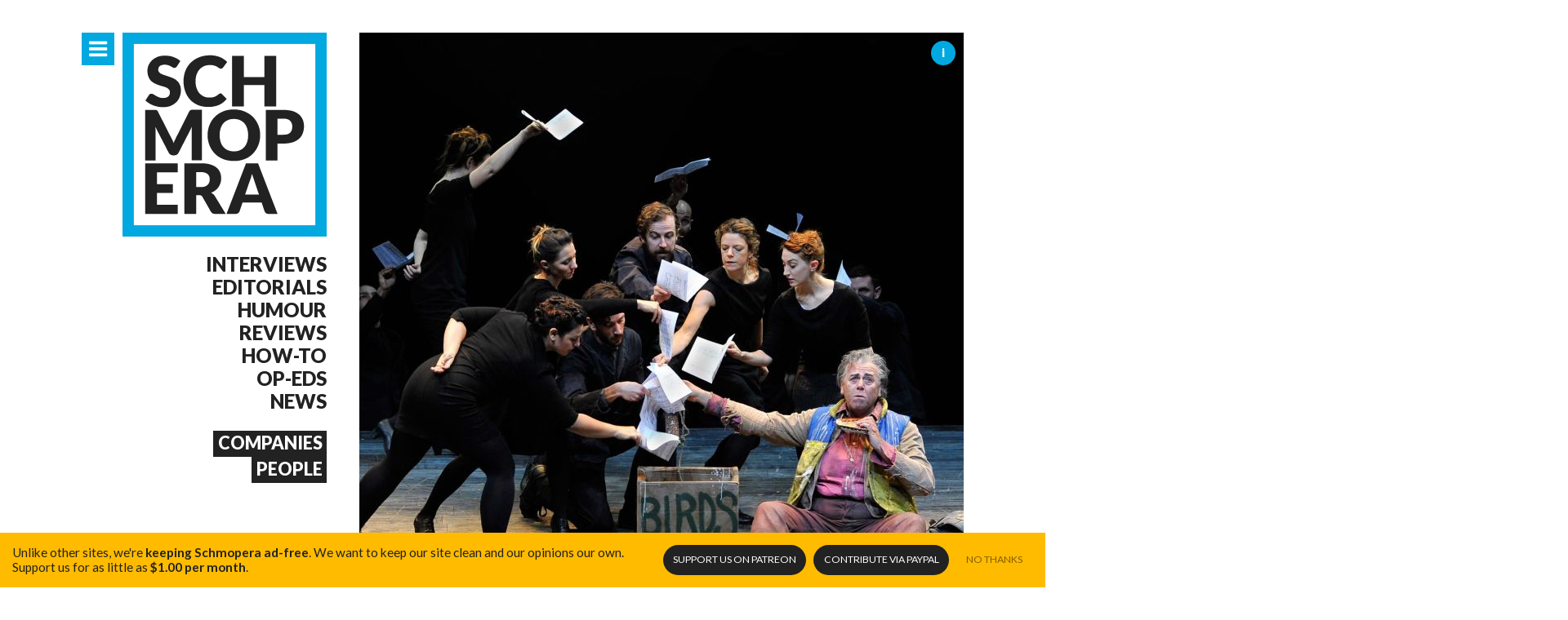

--- FILE ---
content_type: text/html
request_url: https://www.schmopera.com/in-review-enos-the-magic-flute/
body_size: 9488
content:
<!doctype html><html class="no-js __dontnag" lang=en-ca><head><meta charset=utf-8><meta http-equiv=x-ua-compatible content="IE=edge"><title>In review: ENO&#39;s The Magic Flute</title><meta name=description content="Of course, the use of foley artists is novel in opera, yet it wasn&amp;#039;t just the novelty that drew us in to McBurney&amp;#039;s world. It was completely delightful to use the &amp;quot;guts&amp;quot; of the theatre to unashamedly tell this story; *Flute* is a piece that resists against specific places and times, and its impact is weakened when a director attempts to focus on the libretto&amp;#039;s life lessons, at the expense of the silliness. With set designer Michael Levine, McBurney struck a beautiful balance of respect for Mozart, and comfortable inclusivity."><meta name=viewport content="width=device-width,initial-scale=1,minimum-scale=1,maximum-scale=1,user-scalable=no"><meta name=mobile-web-app-capable content=yes><meta name=apple-mobile-web-app-capable content=yes><meta name=theme-color content=#00a9e0><meta property=og:site_name content=Schmopera><meta property=og:title content="In review: ENO's The Magic Flute"><meta property=og:type content=article><meta property=og:url content=https://www.schmopera.com/in-review-enos-the-magic-flute/><meta property=og:image content=https://res.cloudinary.com/schmopera/image/upload/w_740,h_740,c_fill,g_faces/v1545409169/media/webhook-uploads/1458217346226/ENO-1516-The-Magic-Flute---Peter-Coleman-Wright%2C-Company-Robbie-Jack-Square.jpg.jpg><meta property=og:description content="Of course, the use of foley artists is novel in opera, yet it wasn't just the novelty that drew us in to McBurney's world. It was completely delightful to use the &#34;guts&#34; of the theatre to unashamedly tell this story; *Flute* is a piece that resists against specific places and times, and its impact is weakened when a director attempts to focus on the libretto's life lessons, at the expense of the silliness. With set designer Michael Levine, McBurney struck a beautiful balance of respect for Mozart, and comfortable inclusivity."><link rel=canonical href=https://www.schmopera.com/in-review-enos-the-magic-flute/><link rel="shortcut icon" href=/images/favicon.png><link rel=apple-touch-icon href=/images/touch-icon.png><link rel=stylesheet href=https://www.schmopera.com/sass/schmopera.min.514ab1a27488a250f8d5b2976ff4dcaff9df0501f395c29ac8c33c50623eee5f.css></head><body><div id=main class="container m-scene"><header class=page--header><a href=/ class=site-branding title="Back to home page"><h1>The &#39;Quiet Luxury&#39; of haute-contre Cyrille Dubois</h1></a><nav class=nav--jump><a href=#nav-primary class="nav--icon nav--primary-toggle" target=_self title="Primary Navigation"><i class=icon-menu></i><i class=icon-cancel></i></a></nav><nav class=nav--sections id=nav--sections><ul><li><a href=/categories/interview/>Interviews</a></li><li><a href=/categories/editorial/>Editorials</a></li><li><a href=/categories/humour/>Humour</a></li><li><a href=/categories/review/>Reviews</a></li><li><a href=/categories/how-to/>How-to</a></li><li><a href=/categories/op-ed/>Op-Eds</a></li><li><a href=/categories/news/>News</a></li></ul><ul><li><h4><a href=/scene/companies/>Companies</a></h4></li><li><h4><a href=/scene/people/>People</a></h4></li></ul></nav></header><div class=content--main><script type=application/ld+json>{"@context":"http://schema.org","@type":"Article","mainEntityOfPage":{"@type":"WebPage","@id":"https://www.schmopera.com"},"headline":"In review: ENO&amp;#039;s The Magic Flute","image":{"@type":"ImageObject","url":"https://res.cloudinary.com/schmopera/image/upload/w_740,h_740,c_fill,g_faces/v1545409169/media/webhook-uploads/1458217346226/ENO-1516-The-Magic-Flute---Peter-Coleman-Wright%2C-Company-Robbie-Jack-Square.jpg.jpg","height":740,"width":740},"datePublished":"2016-03-17 11:30:00 &#43;0000 UTC","dateModified":"2016-03-17 11:30:00 &#43;0000 UTC","publisher":{"@type":"Organization","name":"Schmopera","logo":{"@type":"ImageObject","url":"http://www.schmopera.com/static/images/logo.png","width":800,"height":800}},"description":"Of course, the use of foley artists is novel in opera, yet it wasn&amp;#039;t just the novelty that drew us in to McBurney&amp;#039;s world. It was completely delightful to use the &amp;quot;guts&amp;quot; of the theatre to unashamedly tell this story; *Flute* is a piece that resists against specific places and times, and its impact is weakened when a director attempts to focus on the libretto&amp;#039;s life lessons, at the expense of the silliness. With set designer Michael Levine, McBurney struck a beautiful balance of respect for Mozart, and comfortable inclusivity."}</script><article class=post--single><section class=post--single_hero><picture>
<img src="[data-uri]" data-srcset="https://res.cloudinary.com/schmopera/image/upload/w_740,h_740,c_fill,g_faces/v1545409169/media/webhook-uploads/1458217346226/ENO-1516-The-Magic-Flute---Peter-Coleman-Wright%2C-Company-Robbie-Jack-Square.jpg.jpg 1x, https://res.cloudinary.com/schmopera/image/upload/w_1480,h_1480,c_fill,g_faces/v1545409169/media/webhook-uploads/1458217346226/ENO-1516-The-Magic-Flute---Peter-Coleman-Wright%2C-Company-Robbie-Jack-Square.jpg.jpg 2x" alt="In review: ENO's The Magic Flute" media="(min-width: 40em)" class=lazyload></picture>
<span class=post--single_hero-credit><span>Peter Coleman-Wright, Company. The Magic Flute, English National Opera, 2016. Photo: Robbie Jack.</span></span><div class=post--list-title><h1><span title="In review: ENO's The Magic Flute">In review: ENO&#39;s The Magic Flute</span></h1><em class=post--meta-category>Review</em></div></section><section class=post--single_authors><a href=https://www.schmopera.com/authors/jenna/><picture class=post--meta-author_image>
<img src="[data-uri]" data-srcset="https://res.cloudinary.com/schmopera/image/upload/w_80,h_80,c_fill,g_face/v1658245042/media/2022/07/Jenna2022_square_cwhsjg.jpg 1x, https://res.cloudinary.com/schmopera/image/upload/w_160,h_160,c_fill,g_face/v1658245042/media/2022/07/Jenna2022_square_cwhsjg.jpg 2x" alt="Jenna Simeonov" media="(min-width: 40em)" class=lazyload></picture>
<em>Jenna Simeonov</em></a>
<span class=post--meta-date>Mar 17, 2016</span></section><section class=post--single_body><p>We caught Simon McBurney&rsquo;s production of <em>The Magic Flute</em> at English National Opera, just in the nick of time. It was a beautiful introduction to the London Coliseum, which is lush and cozy all at once, and this <em>Flute</em> was full of life, fun, and and fantastic music.</p><p>Conductor Mark Wigglesworth threw us all into Mozart&rsquo;s score with little warning, and as the lights slowly dimmed over the overture, we were drawn into the quick-paced, imaginary world. <a href=http://www.mediacollege.com/employment/film/foley-artist.html>Foley artists</a> <a href=http://rcrbeer.wix.com/robinbeer>Robin Beer</a> (video) and <a href=https://twitter.com/rubyrocks76>Ruth Sullivan</a> (sound) flanked the stage; Beer used illustrations and puppetry to tell the story, make jokes, and expertly negotiate tricky scenes like the giant snake&rsquo;s pursuit of Tamino. His chalkboard scribblings at the top of the show were a lesson in choreographed calligraphy, his canvas projected live onto the stage. Sullivan brought the show into technicolour with the sounds of birds, thunder, fire, rushing water, and hilarious gags with Papageno.</p><p><figure data-type=image><p><img src=https://res.cloudinary.com/schmopera/image/upload/v1545409169/media/webhook-uploads/1458217468846/ENO-1516-The-Magic-Flute---Allan-Clayton%2C-Lucy-Crowe-Robbie-Jack.jpg.jpg alt><figcpation>Allan Clayton and Lucy Crowe in <em>The Magic Flute</em>, English National Opera, 2016. Photo by Robbie Jack.</figcaption></figure></p><p>Of course, the use of foley artists is novel in opera, yet it wasn&rsquo;t just the novelty that drew us in to McBurney&rsquo;s world. It was completely delightful to use the &ldquo;guts&rdquo; of the theatre to unashamedly tell this story; <em>Flute</em> is a piece that resists against specific places and times, and its impact is weakened when a director attempts to focus on the libretto&rsquo;s life lessons, at the expense of the silliness. With set designer Michael Levine, McBurney struck a beautiful balance of respect for Mozart, and comfortable inclusivity. The very visible orchestra was constantly part of the action; onstage cameos, by flautist Claire Wicks and the gentleman at the Glockenspiel, felt completely honest, and their scenes were made even more impressive without any instrument-miming or pre-recorded sounds.</p><p>The strong cast had a way of making us forget that Mozart&rsquo;s music is difficult to sing. Tenor <a href=/scene/people/allan-clayton/>Allan Clayton</a> was a perfect Tamino; he found ease in the role, and he had an appealing mix of youth and decisiveness in his sound. He was a totally endearing presence onstage; his scruffy hair and matching beard belied his wide-eyed wonder, and he was always a real person, even in <em>Flute</em>&rsquo;s otherworldly universe.</p><p><figure data-type=image><p><img src=https://res.cloudinary.com/schmopera/image/upload/v1545409169/media/webhook-uploads/1458217507927/ENO-1516-The-Magic-Flute---Catherine-Young%2C-Eleanor-Dennis%2C-Rachael-Lloyd%2C-Allan-Clayton-Robbie-Jack.jpg.jpg alt><figcaption>Catherine Young, Eleanor Dennis, Rachael Lloyd, and Allan Clayton in <em>The Magic Flute</em>, English National Opera, 2016. Photo by Robbie Jack.</figcaption></figure></p></p><p>Three Ladies Eleanor Dennis, Catherine Young, and Rachael Lloyd showed off a lovely, uniform sound as a trio. It took little time to recognize individual personalities among the Ladies, and despite their questionable alliances, the humour of their scenes in Act I weren&rsquo;t forgotten. They set up the entrance of a very human Queen of the Night, sung by Canadian soprano <a href=/talking-with-singers-ambur-braid/>Ambur Braid</a>. For honesty&rsquo;s sake, we&rsquo;ll admit that her performance was one of the big draws to this production (Braid is a colleague and buddy of Schmopera); when we heard she&rsquo;d be singing with canes and wheelchairs, our curiosity was officially piqued. She was a Queen who confuses the audience&rsquo;s quest to identify the true villain of this story; she was an old woman who cackled and joked, and who rolled herself around the stage with fierce speed. She sang the pants off of both arias, and it was an exciting thing to hear a signature role from a rising star.</p><p>Peter Coleman-Wright&rsquo;s Papageno was as charming as it should be, always drawing our eye to his antics, and getting us on his side with his earthly wishes for wine and ladies. There was a settled wisdom about this Papageno, as though Tamino had interrupted the life he had grown comfortable living. His wandering through the house and mastery of pipes and bells assured his spot as audience favourite. Of course, the deal was sealed with the arrival of Soraya Mafi as <a href="https://www.google.co.uk/url?sa=t&amp;rct=j&amp;q=&amp;esrc=s&amp;source=web&amp;cd=1&amp;cad=rja&amp;uact=8&amp;ved=0ahUKEwjogbrAnMjLAhVEZg8KHbjmDgsQFggdMAA&amp;url=http%3A%2F%2Fwww.schmopera.com%2Fhello-papagena%2F&amp;usg=AFQjCNFhRuangmJkze_4VKK7ikT4BEwNOA">Papagena</a>; the two were utterly cute, and they took a trip together through the orchestra seats to run off like teenagers through the aisles.</p><p><figure data-type=image><p><img src=https://res.cloudinary.com/schmopera/image/upload/v1545409169/media/webhook-uploads/1458217569274/ENO-1516-The-Magic-Flute---Jayden-Tejuoso%2C-Fabian-Tindale-Geere%2C-Louis-Lodder%2C-Lucy-Crowe-Robbie-Jack.jpg.jpg alt><figcaption>Jayden Tejuoso, Fabian Tindale Geere, Louis Lodder, and Lucy Crowe in <em>The Magic Flute</em>, English National Opera, 2016. Photo by Robbie Jack.</figcaption></figure></p></p><p><a href=/scene/people/lucy-crowe/>Lucy Crowe</a>&rsquo;s Pamina was refreshing and human; Crowe&rsquo;s voice is constantly interesting, since she seems to embody multiple singers in a single role. Moments of vocal heaviness and dark sounds didn&rsquo;t stop her from floating gorgeous notes in her aria. She was a beautiful complement both to Clayton&rsquo;s Tamino, and Coleman-Wright&rsquo;s Papageno.</p><p>James Creswell boomed as Sarastro. His was a forward, commanding sound, with none of the muffled bass-isms that often come hand-in-hand with the role. Like the Queen of the Night&rsquo;s moments of charm, Creswell sang with hints of menace, seeding more doubt about who is good, and who is evil. He was a glorious foil to John Graham-Hall&rsquo;s Monostatos, who was ugly in all the right ways (actually, <a href="https://www.imdb.com/name/nm0103195/">David Bradley</a> came immediately to mind). As the Speaker, Darren Jeffery was eerily similar to Creswell, and along with maestro Wigglesworth, the famous Speaker Scene never schlepped (#mercy).</p><p><figure data-type=image><p><img src=https://res.cloudinary.com/schmopera/image/upload/v1545409169/media/webhook-uploads/1458217674400/ENO-1516-The-Magic-Flute---Peter-Coleman-Wright%2C-Soraya-Mafi-Robbie-Jack.jpg.jpg alt><figcaption>Peter Coleman-Wright and Soraya Mafi in <em>The Magic Flute</em>, English National Opera, 2016. Photo by Robbie Jack.</figcaption></figure></p></p><p>The whole evening was a constant flow of terrifying tableaus (like the skeletal, ancient-seeming Three Boys, sung by Anton May, Yohan Rodas, and Oscar Simms), and hilarious comedy (like the oh-so-softly-sung chorus when Papageno wields his magic bells against Monostatos and his cronies). It was like Alice-in-Wonderland-meets-Orson-Wells-old-school-Vaudeville, and still the show stood on its own. <em>The Magic Flute</em> is a show that can keep thinkers busy for generations; McBurney&rsquo;s production is full of thought and questions, yet over all of it, the show was entertaining.</p><p>There are a handful of seats left for the final performance, on March 19th at 3pm. <a href="https://www.eno.org/whats-on/the-magic-flute/?action=book">Click here</a> for full details and to purchase tickets.</p></p></section><section class=post--single_social><nav class=nav--share><a href="https://www.facebook.com/sharer/sharer.php?u=https%3a%2f%2fwww.schmopera.com%2fin-review-enos-the-magic-flute%2f" class="social--facebook pill"><i class=icon-facebook></i>Facebook <em class=social--count_facebook data-url=https://www.schmopera.com/in-review-enos-the-magic-flute/></em></a><a href="https://twitter.com/share?url=https%3a%2f%2fwww.schmopera.com%2fin-review-enos-the-magic-flute%2f&via=schmopera&text=In%20review:%20ENO&amp;#039;s%20The%20Magic%20Flute" class="social--twitter pill"><i class=icon-twitter></i>Twitter <em class=social--count_twitter data-url=https://www.schmopera.com/in-review-enos-the-magic-flute/></em></a></nav></section><nav class=post--single_jump><a href=https://www.schmopera.com/so-about-that-stephen-hawkings-opera/ title=Previous class=post--single_jump-prev><i class=icon-arrow-left></i><span>So, about that Stephen Hawking opera...</span>
</a><a href=https://www.schmopera.com/boys-who-are-girls-who-love-girls-that-are-boys-or-handels-alcina/ title=Next class=post--single_jump-next><i class=icon-arrow-right></i><span>Boys who are girls who love girls that are boys, or, Handel&#39;s Alcina</span></a></nav><section class=post--single_related><h2 class=pill>Related Content</h2><ul class="post--list __mini"><li class=post--list-item><a href=https://www.schmopera.com/in-review-il-trittico-at-roh/ class=post--list-item><picture class=post--list-image>
<img src="[data-uri]" data-srcset="https://res.cloudinary.com/schmopera/image/upload/w_370,h_245,c_fill,g_faces/v1545409169/media/webhook-uploads/1457092742979/%C2%A9BC20160222_GIANNI_SCHICCHI_1478-SEE-PHOTO-CAPTIONS-LIST-%28C%29-ROH.-PHOTOGRAPHER-BILL-COOPER---square.jpg.jpg 1x, https://res.cloudinary.com/schmopera/image/upload/w_740,h_490,c_fill,g_faces/v1545409169/media/webhook-uploads/1457092742979/%C2%A9BC20160222_GIANNI_SCHICCHI_1478-SEE-PHOTO-CAPTIONS-LIST-%28C%29-ROH.-PHOTOGRAPHER-BILL-COOPER---square.jpg.jpg 2x" alt="In review: Il trittico at ROH" media="(min-width: 40em)" class=lazyload></picture><div class=post--list-title><h1><span title="In review: Il trittico at ROH">In review: Il trittico at ROH</span></h1><em class=post--meta-category>Review</em></div></a></li><li class=post--list-item><a href=https://www.schmopera.com/great-nights-the-dream-of-gerontius/ class=post--list-item><picture class=post--list-image>
<img src="[data-uri]" data-srcset="https://res.cloudinary.com/schmopera/image/upload/w_370,h_245,c_fill,g_faces/v1545409169/media/webhook-uploads/1461588377579/2016-04-25---CooteClaytonFinley.jpg.jpg 1x, https://res.cloudinary.com/schmopera/image/upload/w_740,h_490,c_fill,g_faces/v1545409169/media/webhook-uploads/1461588377579/2016-04-25---CooteClaytonFinley.jpg.jpg 2x" alt="Great nights: The Dream of Gerontius" media="(min-width: 40em)" class=lazyload></picture><div class=post--list-title><h1><span title="Great nights: The Dream of Gerontius">Great nights: The Dream of Gerontius</span></h1><em class=post--meta-category>Review</em></div></a></li><li class=post--list-item><a href=https://www.schmopera.com/in-review-madam-butterfly-at-eno/ class=post--list-item><picture class=post--list-image>
<img src="[data-uri]" data-srcset="https://res.cloudinary.com/schmopera/image/upload/w_370,h_245,c_fill,g_faces/v1545409169/media/webhook-uploads/1463651208261/2016-05-19---ENO-Madam-Butterfly-Rena-Harms-Tom-Bowles.jpg.jpg 1x, https://res.cloudinary.com/schmopera/image/upload/w_740,h_490,c_fill,g_faces/v1545409169/media/webhook-uploads/1463651208261/2016-05-19---ENO-Madam-Butterfly-Rena-Harms-Tom-Bowles.jpg.jpg 2x" alt="In review: Madam Butterfly at ENO" media="(min-width: 40em)" class=lazyload></picture><div class=post--list-title><h1><span title="In review: Madam Butterfly at ENO">In review: Madam Butterfly at ENO</span></h1><em class=post--meta-category>Review</em></div></a></li><li class=post--list-item><a href=https://www.schmopera.com/in-review-tristan-and-isolde-at-eno/ class=post--list-item><picture class=post--list-image>
<img src="[data-uri]" data-srcset="https://res.cloudinary.com/schmopera/image/upload/w_370,h_245,c_fill,g_faces/v1545409169/media/webhook-uploads/1465561988072/2016-06-10---ENO-Tristan-and-Isolde-Heid-Melton-and-Stuart-Skelton-9-Catherine-Ashmore---square.jpg.jpg 1x, https://res.cloudinary.com/schmopera/image/upload/w_740,h_490,c_fill,g_faces/v1545409169/media/webhook-uploads/1465561988072/2016-06-10---ENO-Tristan-and-Isolde-Heid-Melton-and-Stuart-Skelton-9-Catherine-Ashmore---square.jpg.jpg 2x" alt="In review: Tristan and Isolde at ENO" media="(min-width: 40em)" class=lazyload></picture><div class=post--list-title><h1><span title="In review: Tristan and Isolde at ENO">In review: Tristan and Isolde at ENO</span></h1><em class=post--meta-category>Review</em></div></a></li><li class=post--list-item><a href=https://www.schmopera.com/in-review-don-giovanni-at-eno/ class=post--list-item><picture class=post--list-image>
<img src="[data-uri]" data-srcset="https://res.cloudinary.com/schmopera/image/upload/w_370,h_245,c_fill,g_faces/v1545409169/media/webhook-uploads/1475276672012/2016-09-30---ENO-Don-Giovanni-Christopher-Purves-5-Robert-Workman.jpg.jpg 1x, https://res.cloudinary.com/schmopera/image/upload/w_740,h_490,c_fill,g_faces/v1545409169/media/webhook-uploads/1475276672012/2016-09-30---ENO-Don-Giovanni-Christopher-Purves-5-Robert-Workman.jpg.jpg 2x" alt="In review: Don Giovanni at ENO" media="(min-width: 40em)" class=lazyload></picture><div class=post--list-title><h1><span title="In review: Don Giovanni at ENO">In review: Don Giovanni at ENO</span></h1><em class=post--meta-category>Review</em></div></a></li><li class=post--list-item><a href=https://www.schmopera.com/in-review-lulu-at-eno/ class=post--list-item><picture class=post--list-image>
<img src="[data-uri]" data-srcset="https://res.cloudinary.com/schmopera/image/upload/w_370,h_245,c_fill,g_faces/v1545409169/media/webhook-uploads/1479207052712/2016-11-16---ENO-Lulu-Brenda-Rae-5-Catherine-Ashmore.jpg.jpg 1x, https://res.cloudinary.com/schmopera/image/upload/w_740,h_490,c_fill,g_faces/v1545409169/media/webhook-uploads/1479207052712/2016-11-16---ENO-Lulu-Brenda-Rae-5-Catherine-Ashmore.jpg.jpg 2x" alt="In review: Lulu at ENO" media="(min-width: 40em)" class=lazyload></picture><div class=post--list-title><h1><span title="In review: Lulu at ENO">In review: Lulu at ENO</span></h1><em class=post--meta-category>Review</em></div></a></li><li class=post--list-item><a href=https://www.schmopera.com/tarrare-the-freak-i-just-want-to-be-full/ class=post--list-item><picture class=post--list-image>
<img src="[data-uri]" data-srcset="https://res.cloudinary.com/schmopera/image/upload/w_370,h_245,c_fill,g_faces/v1545409169/media/webhook-uploads/1486032696444/2017-02-02---TTF-PhotoCredit-Barney-Witts.jpg.jpg 1x, https://res.cloudinary.com/schmopera/image/upload/w_740,h_490,c_fill,g_faces/v1545409169/media/webhook-uploads/1486032696444/2017-02-02---TTF-PhotoCredit-Barney-Witts.jpg.jpg 2x" alt='Tarrare the Freak: "I just want to be full."' media="(min-width: 40em)" class=lazyload></picture><div class=post--list-title><h1><span title='Tarrare the Freak: "I just want to be full."'>Tarrare the Freak: &#34;I just want to be full.&#34;</span></h1><em class=post--meta-category>Review</em></div></a></li></ul></section><section class=post--single_scene><h2 class=pill>Mentions</h2><nav><ul><li><a href=https://www.schmopera.com/scene/people/lucy-crowe/><img src="[data-uri]" data-srcset="https://res.cloudinary.com/schmopera/image/upload/w_100,h_100,c_fill,g_face/v1545409169/media/webhook-uploads/1428504796103/Lucy_Crowe_%25C2%25A9_Marco_Borggreve.jpg.jpg 1x, https://res.cloudinary.com/schmopera/image/upload/w_200,h_200,c_fill,g_face/v1545409169/media/webhook-uploads/1428504796103/Lucy_Crowe_%25C2%25A9_Marco_Borggreve.jpg.jpg 2x" alt="Lucy Crowe" media="(min-width: 40em)" class=lazyload>
<span>Lucy Crowe</span></a></li><li><a href=https://www.schmopera.com/scene/people/allan-clayton/><img src="[data-uri]" data-srcset="https://res.cloudinary.com/schmopera/image/upload/w_100,h_100,c_fill,g_face/v1545409169/media/webhook-uploads/1489578703202/Allan-Clayton_image1-c_Laura-Harling.JPG.JPG 1x, https://res.cloudinary.com/schmopera/image/upload/w_200,h_200,c_fill,g_face/v1545409169/media/webhook-uploads/1489578703202/Allan-Clayton_image1-c_Laura-Harling.JPG.JPG 2x" alt="Allan Clayton" media="(min-width: 40em)" class=lazyload>
<span>Allan Clayton</span></a></li><li><a href=https://www.schmopera.com/scene/people/ambur-braid/><img src="[data-uri]" data-srcset="https://res.cloudinary.com/schmopera/image/upload/w_100,h_100,c_fill,g_face/v1675780969/media/2023/02/AmburBraid_AnyaShor_ybszgm.jpg 1x, https://res.cloudinary.com/schmopera/image/upload/w_200,h_200,c_fill,g_face/v1675780969/media/2023/02/AmburBraid_AnyaShor_ybszgm.jpg 2x" alt="Ambur Braid" media="(min-width: 40em)" class=lazyload>
<span>Ambur Braid</span></a></li><li><a href=https://www.schmopera.com/scene/people/soraya-mafi/><img src="[data-uri]" data-srcset="https://res.cloudinary.com/schmopera/image/upload/w_100,h_100,c_fill,g_face/v1545409169/media/webhook-uploads/1486731648803/2017-02-10---Soraya-Mafi.jpg.jpg 1x, https://res.cloudinary.com/schmopera/image/upload/w_200,h_200,c_fill,g_face/v1545409169/media/webhook-uploads/1486731648803/2017-02-10---Soraya-Mafi.jpg.jpg 2x" alt="Soraya Mafi" media="(min-width: 40em)" class=lazyload>
<span>Soraya Mafi</span></a></li><li><a href=https://www.schmopera.com/scene/companies/english-national-opera/><img src="[data-uri]" data-srcset="https://res.cloudinary.com/schmopera/image/upload/w_100,h_100,c_fill,g_face/v1545409169/media/webhook-uploads/1427769342744/english-national-opera-logo.jpg.jpg 1x, https://res.cloudinary.com/schmopera/image/upload/w_200,h_200,c_fill,g_face/v1545409169/media/webhook-uploads/1427769342744/english-national-opera-logo.jpg.jpg 2x" alt="English National Opera" media="(min-width: 40em)" class=lazyload>
<span>English National Opera</span></a></li></ul></nav></section><section class=post--single_comments id=comments><h2 class=pill>Comments</h2><div id=disqus_thread></div><script type=text/javascript>var disqus_shortname='schmopera';(function(){var dsq=document.createElement('script');dsq.type='text/javascript';dsq.async=true;dsq.src='//'+disqus_shortname+'.disqus.com/embed.js';(document.getElementsByTagName('head')[0]||document.getElementsByTagName('body')[0]).appendChild(dsq);})();</script><noscript>Please enable JavaScript to view the <a href=https://disqus.com/?ref_noscript rel=nofollow>comments powered by Disqus.</a></noscript></section></article><section class=newsletter--signup><h3 class=pill>Schmopera Newsletter</h3><p>Interested in getting a monthly recap of all the interesting things happening in the land of opera? Sign up to our newsletter and we'll be happy to send one out to you!</p><form action="//schmopera.us10.list-manage.com/subscribe/post?u=acc090fc4003be504d2de2de7&amp;id=740308c52c" method=post id=mc-embedded-subscribe-form name=mc-embedded-subscribe-form class=validate target=_blank novalidate><fieldset><label for=mce-EMAIL>Email Address</label>
<input type=email name=EMAIL class="required email" id=mce-EMAIL placeholder=youremail@address.com>
<button type=submit id=mc-embedded-subscribe><i class=icon-arrow-right></i></button><div style=position:absolute;left:-5e3px><input type=text name=b_acc090fc4003be504d2de2de7_740308c52c tabindex=-1></div></fieldset></form></section></div></div><footer class=page--footer><div class=container><a href=/ class=site-branding title="Back to home page"><h1>{% block title %}{ site_title|default('Schmopera') }{% endblock %}</h1></a><section class=footer--posts><h3>Recent Posts</h3><ul class="post--list __micro"><li><a href=https://www.schmopera.com/the-quiet-luxury-of-haute-contre-cyrille-dubois/ class=post--list-title><em class=post--list-meta-date>01.20.26</em><h4>The &#39;Quiet Luxury&#39; of haute-contre Cyrille Dubois</h4></a></li><li><a href=https://www.schmopera.com/cotton-is-like-a-hurricane-swept-through-and-then-gone/ class=post--list-title><em class=post--list-meta-date>01.19.26</em><h4>&#39;Cotton is like a hurricane swept through and then gone...&#39;</h4></a></li><li><a href=https://www.schmopera.com/hildegard-a-composer-trapped/ class=post--list-title><em class=post--list-meta-date>01.18.26</em><h4>Hildegard: a composer trapped</h4></a></li><li><a href=https://www.schmopera.com/rigoletto-stellar-cast-shattering-gilda/ class=post--list-title><em class=post--list-meta-date>11.10.25</em><h4>Rigoletto: Stellar cast, shattering Gilda</h4></a></li><li><a href=https://www.schmopera.com/kidon-choi-on-pagliacci-we-watch-tragedy-like-its-entertainment/ class=post--list-title><em class=post--list-meta-date>10.11.25</em><h4>Kidon Choi on Pagliacci: &#39;We watch tragedy like it&#39;s entertainment.&#39;</h4></a></li><li><a href=https://www.schmopera.com/pene-pati-revels-in-superb-accompaniment-in-recital-and-the-recording-studio/ class=post--list-title><em class=post--list-meta-date>10.11.25</em><h4>Pene Pati revels in superb accompaniment — in recital and the recording studio</h4></a></li></ul></section><section class=footer--info><h3>More info</h3><nav><ul><li><a href=/about/>About Schmopera</a></li><li><a href=/authors/>Our Authors</a></li><li><a href=/about/contact/>Contact information</a></li><li><a href=/about/contribute/>Contribute</a></li><li><a href=/about/advertising/>Advertising</a></li><li><a href=/about/media-relations/>Media Relations</a></li></ul><h3>Social</h3><ul><li><a href=https://www.facebook.com/schmopera class=social--facebook>Facebook</a></li><li><a href=https://www.twitter.com/schmopera class=social--twitter>Twitter</a></li><li><a href=https://www.youtube.com/channel/UCbNNVvl8UZY-3ghpG2YhTtg class=social--youtube>Youtube</a></li></ul></nav></section></div><section class=footer--about><div class=container><img class="lazyload footer--about-profile" data-src=/images/jenna.jpg alt="{ object.name }" alt="Jenna's Profile"><div class=footer--about-info><p class=footer--about-info-hero>Schmopera is the brainchild of <strong>Jenna Simeonov</strong></p><p>Jenna is the editor and co-creator of Schmopera.com. She's a pianist and vocal coach, and her work in opera allows her to present a truly insider look at the industry and its artists. Jenna is also a contributor for The Globe and Mail and Opera Canada magazine.</p></div></div></section></footer><nav id=nav-primary class=nav--primary><div class=container><section class=nav--primary_content><nav class=nav--share><h3>Share this page</h3><a href="https://www.facebook.com/sharer/sharer.php?u=https%3a%2f%2fwww.schmopera.com%2f&" class="social--facebook pill" title="Share on Facebook" target=_blank><i class=icon-facebook></i>Share <em class=social--count_facebook data-url=https://www.schmopera.com/the-quiet-luxury-of-haute-contre-cyrille-dubois/></em></a><a href="https://twitter.com/share?url=https%3a%2f%2fwww.schmopera.com%2f&via=schmopera&text=Schmopera.com" class="social--twitter pill" title="Share on Twitter" target=_blank><i class=icon-twitter></i>Tweet <em class=social--count_twitter data-url=https://www.schmopera.com/the-quiet-luxury-of-haute-contre-cyrille-dubois/></em></a></nav><nav class=nav--primary_sitemap><h3>The Blog</h3><ul><li><a href=/>All Articles</a></li><li><a href=/categories/editorial/>Editorials</a></li><li><a href=/categories/how-to/>How-to</a></li><li><a href=/categories/humour/>Humour</a></li><li><a href=/categories/interview/>Interviews</a></li><li><a href=/categories/news/>News</a></li><li><a href=/categories/op-ed/>Op-Eds</a></li><li><a href=/categories/review/>Reviews</a></li><li><a href=/authors/>Authors</a></li></ul><h3>The Scene</h3><ul><li><a href=/scene/companies>Companies</a></li><li><a href=/scene/people>People</a></li></ul><h3>Get Involved</h3><ul><li><a href=/about/contribute/>Contribute</a></li><li><a href=/about/invite-us/>Invite us</a></li></ul><h3>Schmopera</h3><ul><li><a href=/about/>About</a></li><li><a href=/about/contact/>Contact us</a></li><li><a href=/about/media-relations/>Media Relations</a></li><li><a href=/about/advertising/>Advertising</a></li><li><a href=/about/marketing/>Marketing</a></li></ul></nav><nav class=nav--primary_recent-articles><a href><h3>Recent Articles</h3></a><ul class="post--list __micro"><li><a href=https://www.schmopera.com/the-quiet-luxury-of-haute-contre-cyrille-dubois/ class=post--list-title><em class=post--list-meta-date>01.20.26</em><h4>The &#39;Quiet Luxury&#39; of haute-contre Cyrille Dubois</h4></a></li><li><a href=https://www.schmopera.com/cotton-is-like-a-hurricane-swept-through-and-then-gone/ class=post--list-title><em class=post--list-meta-date>01.19.26</em><h4>&#39;Cotton is like a hurricane swept through and then gone...&#39;</h4></a></li><li><a href=https://www.schmopera.com/hildegard-a-composer-trapped/ class=post--list-title><em class=post--list-meta-date>01.18.26</em><h4>Hildegard: a composer trapped</h4></a></li><li><a href=https://www.schmopera.com/rigoletto-stellar-cast-shattering-gilda/ class=post--list-title><em class=post--list-meta-date>11.10.25</em><h4>Rigoletto: Stellar cast, shattering Gilda</h4></a></li><li><a href=https://www.schmopera.com/kidon-choi-on-pagliacci-we-watch-tragedy-like-its-entertainment/ class=post--list-title><em class=post--list-meta-date>10.11.25</em><h4>Kidon Choi on Pagliacci: &#39;We watch tragedy like it&#39;s entertainment.&#39;</h4></a></li><li><a href=https://www.schmopera.com/pene-pati-revels-in-superb-accompaniment-in-recital-and-the-recording-studio/ class=post--list-title><em class=post--list-meta-date>10.11.25</em><h4>Pene Pati revels in superb accompaniment — in recital and the recording studio</h4></a></li><li><a href=https://www.schmopera.com/golden-age-an-exception-to-the-rule/ class=post--list-title><em class=post--list-meta-date>09.21.25</em><h4>Golden Age: An Exception to the Rule</h4></a></li><li><a href=https://www.schmopera.com/elza-van-den-heever-and-the-met-orchestra-a-stunning-all-strauss-program/ class=post--list-title><em class=post--list-meta-date>07.08.25</em><h4>Elza van den Heever and the MET Orchestra: A stunning all-Strauss program</h4></a></li><li><a href=https://www.schmopera.com/the-tin-angel-le-jazz-cold/ class=post--list-title><em class=post--list-meta-date>07.08.25</em><h4>The Tin Angel: Le jazz cold</h4></a></li><li><a href=https://www.schmopera.com/the-english-consorts-giulio-cesare-in-egitto-handel-is-the-total-package/ class=post--list-title><em class=post--list-meta-date>06.23.25</em><h4>The English Consort&#39;s Giulio Ceasare in Egitto -- Handel is the total package</h4></a></li></ul></nav></section></div></nav><div class=patreon_floater><p>Unlike other sites, we're <strong>keeping Schmopera ad-free</strong>. <span>We want to keep our site clean and our opinions our own.</span> Support us for as little as <strong>$1.00 per month</strong>.</p></p><nav class=nav--donate><a href=https://patreon.com/schmopera target=_blank class="donate _patreon">Support us <span>on Patreon</span></a>
<a href=https://paypal.me/schmopera target=_blank class="donate _paypal">Contribute <span>via PayPal</span></a>
<a href=# class=opt-out>No Thanks</a></nav></div><script src=https://www.schmopera.com/js/main.min.658943b11d436c1911816d7c8c2b59a8a4ed572c18f9c9e4e7729da0dc1afead.js></script><script>(function(i,s,o,g,r,a,m){i['GoogleAnalyticsObject']=r;i[r]=i[r]||function(){(i[r].q=i[r].q||[]).push(arguments)},i[r].l=1*new Date();a=s.createElement(o),m=s.getElementsByTagName(o)[0];a.async=1;a.src=g;m.parentNode.insertBefore(a,m)})(window,document,'script','//www.google-analytics.com/analytics.js','ga');ga('create','UA-46647120-1','schmopera.com');ga('require','displayfeatures');ga('require','eventTracker');ga('require','outboundLinkTracker');ga('require','urlChangeTracker');ga('send','pageview');</script><script defer src="https://static.cloudflareinsights.com/beacon.min.js/vcd15cbe7772f49c399c6a5babf22c1241717689176015" integrity="sha512-ZpsOmlRQV6y907TI0dKBHq9Md29nnaEIPlkf84rnaERnq6zvWvPUqr2ft8M1aS28oN72PdrCzSjY4U6VaAw1EQ==" data-cf-beacon='{"version":"2024.11.0","token":"31340154d0ec4159986d266e831c5e69","r":1,"server_timing":{"name":{"cfCacheStatus":true,"cfEdge":true,"cfExtPri":true,"cfL4":true,"cfOrigin":true,"cfSpeedBrain":true},"location_startswith":null}}' crossorigin="anonymous"></script>
</body></html>

--- FILE ---
content_type: text/css
request_url: https://www.schmopera.com/sass/schmopera.min.514ab1a27488a250f8d5b2976ff4dcaff9df0501f395c29ac8c33c50623eee5f.css
body_size: 12321
content:
@charset "UTF-8";@import "https://fonts.googleapis.com/css?family=Lato:300,400,700,900|Lustria";body{font-family:lato,sans-serif;font-weight:400;font-size:1.1em;color:#222}@media only screen and (min-width:40em){body{font-size:1.2em}}input,textarea,select{font-family:lato,sans-serif;font-weight:400;font-size:1em}h1,h2,h3,h4,h5,h6{font-weight:900;text-transform:uppercase;line-height:1em}h1{font-size:2.5em;line-height:.9em}@media only screen and (min-width:70em) and (min-height:40em){h1{font-size:3.1em}}a h1{text-decoration:none;color:#222}.pill{float:left;min-height:40px;margin:0 0 20px;padding:0 .3em;background:#222;color:#fff;font-size:1.43em;font-weight:700;line-height:40px}@media only screen and (min-width:70em) and (min-height:40em){.pill{margin-bottom:40px}}.pill.__sub{background:#555}.pill.___sub{clear:left;margin-top:-20px;background:#888}@media only screen and (min-width:70em) and (min-height:40em){.pill.___sub{margin-top:-40px}}.pill>a{height:100%;display:block;margin:0 -.3em;padding:0 .3em;color:#fff;text-decoration:none}.pill>a:hover{color:#fff;background:#02a8e0}a.pill{min-height:40px;padding:0 .3em;line-height:40px}@font-face{font-family:fontello;src:url(/font/fontello.eot?89211787);src:url(/font/fontello.eot?89211787#iefix) format("embedded-opentype"),url(/font/fontello.woff?89211787) format("woff"),url(/font/fontello.ttf?89211787) format("truetype"),url(/font/fontello.svg?89211787#fontello) format("svg");font-weight:400;font-style:normal}[class^=icon-]:before,[class*=" icon-"]:before{font-family:fontello;font-style:normal;font-weight:400;speak:none;display:inline-block;text-decoration:inherit;width:1em;margin-right:.2em;text-align:center;font-variant:normal;text-transform:none;line-height:1em;margin-left:.2em;-webkit-font-smoothing:antialiased;-moz-osx-font-smoothing:grayscale}.icon-youtube:before{content:'\e800'}.icon-facebook:before{content:'\e801'}.icon-chat:before{content:'\e803'}.icon-play:before{content:'\e804'}.icon-menu:before{content:'\e805'}.icon-cancel:before{content:'\e806'}.icon-search:before{content:'\e807'}.icon-twitter:before{content:'\e808'}.icon-web:before{content:'\e809'}.icon-soundcloud:before{content:'\e80a'}.icon-linkedin:before{content:'\e80b'}.icon-instagram:before{content:'\e80c'}.icon-arrow-right:before{content:'\e80d'}.icon-arrow-left:before{content:'\e80e'}article,aside,dialog,figcaption,figure,footer,header,hgroup,main,nav,section{display:block}html,body,body.nav-inactive{display:block;padding:0;margin:0;background:#fff;overflow:hidden;overflow-y:auto}html{box-sizing:border-box;width:100%}html body{height:100%}html.nav-active body{height:100%;overflow-y:hidden}*,*:before,*:after{box-sizing:inherit}a{color:#02a8e0}a:hover{color:#000}.btn{font-size:.85em;padding:1em;color:#fff;display:inline-block;text-transform:uppercase;text-decoration:none;background:#02a8e0}.btn:hover{background:#222;color:#fff}.disclaimer{clear:left;background:#eee;padding:20px;border-left:10px solid #02a8e0;font-size:.9em;margin:40px 0;position:relative;line-height:1.2em!important}.disclaimer h2{margin:0!important}.disclaimer p{margin-top:1em;margin-bottom:0}.disclaimer :before{content:'!';position:absolute;width:40px;height:40px;top:50%;margin-top:-20px;left:-25px;background:#02a8e0;border-radius:50%;color:#fff;text-align:center;line-height:40px;font-weight:700;font-size:1.9em}.ad--spot1 img,.ad--spot1 picture{display:block;width:100%;margin-top:-24px}@keyframes slideNavIn{0%{transform:translateX(100%);opacity:1}50%{transform:translateX(100%)}100%{transform:translateX(0%);opacity:1}}@-webkit-keyframes slideNavIn{0%{-webkit-transform:translateX(100%);opacity:1}50%{-webkit-transform:translateX(100%)}100%{-webkit-transform:translateX(0%);opacity:1}}@keyframes slideNavOut{0%{transform:translateX(0%);opacity:1}50%{transform:translateX(100%);opacity:1}100%{transform:translateX(100%);opacity:0}}@-webkit-keyframes slideNavOut{0%{-webkit-transform:translateX(0%);opacity:1}50%{-webkit-transform:translateX(100%);opacity:1}100%{-webkit-transform:translateX(100%);opacity:0}}@keyframes fadeContentIn{0%{opacity:0}50%{opacity:0}100%{opacity:1}}@-webkit-keyframes fadeContentIn{0%{opacity:0}50%{opacity:0}100%{opacity:1}}@keyframes fadeContentOut{0%{opacity:1}50%{opacity:0}100%{opacity:0}}@-webkit-keyframes fadeContentOut{0%{opacity:1}50%{opacity:0}100%{opacity:0}}.newsletter--signup{background:#ff8300;position:relative;padding:20px 20px 30px;margin-top:20px}.newsletter--signup:after{content:'';display:block;height:100%;width:100%;position:absolute;left:100%;top:0;background:#ff8300}.newsletter--signup h3{min-height:auto;font-size:1em;line-height:25px;margin-bottom:10px;height:25px}.newsletter--signup p{clear:left;color:#fff;margin:10px 0 15px;font-size:.9em;font-weight:500}.newsletter--signup form fieldset{margin:0;padding:0;border:0;height:60px;position:relative}.newsletter--signup form label{display:none}.newsletter--signup form input{position:absolute;width:100%;height:100%;border:0;background:#fff;font-size:1.2em;padding:0 10px;border-radius:0}.newsletter--signup form input:focus{border:5px solid #02a8e0;outline:0;padding:0 5px}.newsletter--signup form button{position:absolute;width:60px;height:60px;right:0;top:0;background:#222;color:#fff;border:0;font-size:1em;cursor:pointer;border-radius:0}.newsletter--signup form input:focus+button,.newsletter--signup form button:focus{outline:0;background:#02a8e0}@media only screen and (min-width:70em) and (min-height:40em){.newsletter--signup{margin-top:40px}.newsletter--signup button{font-size:1.5em!important}}@media only screen and (max-width:39.9999em){.newsletter--signup:after{display:none}}h2+.gallery{margin-top:-20px!important}.gallery{margin:0;padding:0;list-style:none;overflow:hidden;clear:left}.gallery li{float:left;width:25%}.gallery li img{display:block;width:100%}@media only screen and (max-width:880px){.gallery li{width:50%}}.lightbox{background:#ffffffd9;position:fixed;z-index:1000;top:0;right:0;bottom:0;left:0;display:flex;align-items:center;cursor:pointer;opacity:0;pointer-events:none;-webkit-transition:all .2s ease-in-out;-moz-transition:all .2s ease-in-out;-ms-transition:all .2s ease-in-out;-o-transition:all .2s ease-in-out;transition:all .2s ease-in-out}.lightbox img{max-height:90%;max-width:90%;margin:auto}.lightbox.__active{opacity:1;pointer-events:all}.lightbox>p:not(:empty){position:absolute;left:0;bottom:0;background:#222;width:100%;padding:20px;color:#fff;margin:0}.page--header{z-index:20}@media only screen and (min-width:40em){.page--header,.nav--primary-branding{width:200px;height:100%;position:fixed;float:left;max-width:300px;padding-left:50px}.page--header .site-branding,.nav--primary-branding .site-branding{width:100%;min-width:0}}@media only screen and (min-width:70em) and (min-height:40em){.page--header,.nav--primary-branding{width:300px}}.site-branding h1{margin:0;padding:0}@media only screen and (min-width:40em){.site-branding{display:block;width:50%;min-width:200px;max-width:350px;position:relative;top:20px;margin:0 0 20px 80px;margin:0 0 20px}.site-branding h1{display:block;overflow:hidden;text-indent:100%;white-space:nowrap;margin:0;top:0;right:0;bottom:0;left:0;position:absolute;background:url(/images/logo-square.svg);background-size:100%}.site-branding:after{content:'';padding-top:100%;display:block}}@media only screen and (min-width:70em) and (min-height:40em){.site-branding{top:40px;margin-bottom:40px}}@media only screen and (max-width:39.9999em){.site-branding{display:block;overflow:hidden;text-indent:100%;white-space:nowrap;height:40px;background:url(/images/logo.svg) no-repeat;background-size:auto 100%;position:relative;margin-left:60px}}.nav--sections{display:none}@media only screen and (min-width:40em){.nav--sections{display:block;font-size:1.1em;position:relative}}@media only screen and (min-width:70em) and (min-height:40em){.nav--sections{font-size:1.25em}}@media only screen and (max-height:30em){.nav--sections{display:none}}.nav--sections ul{list-style:none;margin:0;padding:10px 0 0;text-align:right}.nav--sections ul:first-child{padding-top:20px;margin:.5em 0}.nav--sections ul li{line-height:1.2em}.nav--sections ul li>a{font-weight:900;text-decoration:none;color:#222;display:block;text-transform:uppercase}.nav--sections ul li>a:hover{color:#02a8e0}.nav--sections ul li h4{margin:0;font-weight:900;font-size:.9em;line-height:1em}.nav--sections ul li h4 a{background:#222;display:inline-block;padding:.25em;color:#fff;text-decoration:none}.nav--sections ul li h4 a:hover{background:#02a8e0}@media only screen and (max-width:40em){.content--main{padding-top:60px!important}.page--header{position:fixed;z-index:100;width:100%;-moz-transform:translate(0,0);-o-transform:translate(0,0);-ms-transform:translate(0,0);-webkit-transform:translate(0,0);transform:translate(0,0);opacity:1;-webkit-transition:all .2s ease-in-out;-moz-transition:all .2s ease-in-out;-ms-transition:all .2s ease-in-out;-o-transition:all .2s ease-in-out;transition:all .2s ease-in-out;background:#fff;padding:10px}.page--header .nav--jump{position:absolute;top:0;left:0}.page--header .nav--jump .nav--icon{width:60px;height:60px;line-height:58px}.scroll .page--header{-moz-transform:translate(0,-20px);-o-transform:translate(0,-20px);-ms-transform:translate(0,-20px);-webkit-transform:translate(0,-20px);transform:translate(0,-20px);opacity:0;pointer-events:none}}.adspot{width:200px;height:80px;line-height:80px;position:absolute;bottom:10px;right:0}.adspot a{display:block;color:#fff;text-decoration:none;background:#222;text-align:center;font-size:.75em}.adspot a:hover{background:#02a8e0}.adspot:before{content:"Sponsored";text-transform:uppercase;font-size:10px;line-height:10px;position:absolute;left:0;top:-10px}@media only screen and (max-width:39.9999em){.adspot{display:none}}.nav--primary{display:block;position:fixed;z-index:500;top:0;bottom:0;opacity:0;pointer-events:none;will-change:transform;transform:translate3d(0,100%,0);-webkit-transform:translate3d(0,100%,0)}.nav--primary .container{height:100%;background:#222;pointer-events:all;padding:0}@media only screen and (min-width:40em){.nav--primary{left:50%;width:880px;margin-left:-440px}.nav--primary .container{margin-left:240px}.nav--primary .container:after{content:'';display:block;height:100%;width:100%;position:absolute;top:0;left:100%;background:#222}}@media only screen and (min-width:70em) and (min-height:40em){.nav--primary{width:1080px;margin-left:-560px}.nav--primary .container{margin-left:360px}}@media only screen and (max-width:880px){.nav--primary{top:0;right:0;bottom:0;left:240px;width:auto;margin:0}.nav--primary .container{margin:0}}@media only screen and (max-width:39.9999em){.nav--primary{left:60px}}.nav-inactive .nav--primary{animation-name:slideNavOut;-webkit-animation-name:slideNavOut;animation-duration:.5s;-webkit-animation-duration:.5s;animation-timing-function:ease;-webkit-animation-timing-function:ease;animation-fill-mode:forwards;-webkit-animation-fill-mode:forwards;transform:translateX(100%);-webkit-transform:translateX(100%)}.nav-active .nav--primary{animation-name:slideNavIn;-webkit-animation-name:slideNavIn;animation-duration:.5s;-webkit-animation-duration:.5s;animation-timing-function:ease;-webkit-animation-timing-function:ease;animation-fill-mode:forwards;-webkit-animation-fill-mode:forwards}.nav--primary_content{padding:20px;height:100%;overflow:hidden;overflow-y:auto}@media only screen and (min-width:70em) and (min-height:40em){.nav--primary_content{padding:40px}}.nav--primary_content h3{margin:20px 0 5px;padding:.25em;float:left;font-weight:700;font-size:.9em;line-height:1em;text-transform:uppercase;color:#222;background:#fff}@media only screen and (min-width:40em){.nav--primary_content h3{font-size:.75em}}.nav--primary_content nav>ul{clear:left}.nav--primary_content nav:not(:first-child){margin-top:20px}.nav--primary_content a{text-decoration:none}.nav--primary_content a h3{color:#222;text-decoration:none}.nav--primary_content a:hover h3{color:#222;background:#02a8e0}.nav--primary .nav--share h3{display:none}.nav--primary .nav--share a{margin:0;font-size:.95em}.nav--primary .nav--share a:first-of-type{clear:left;border-right:5px solid #222}.nav--primary .nav--share a:last-child{border-left:5px solid #222}@media only screen and (max-width:39.9999em){.nav--primary .nav--share{float:none}.nav--primary .nav--share a{width:50%;border:0!important;font-size:.9em}}@media only screen and (max-width:340px){.nav--primary .nav--share a span{display:none}}.nav--primary_search{clear:left;position:fixed;height:60px;margin:-20px -20px 20px;width:100%;z-index:1000}@media only screen and (min-width:40em){.nav--primary_search{height:75px;margin:0;position:relative}}@media only screen and (min-width:70em) and (min-height:40em){.nav--primary_search{height:125px}}.nav--primary_search input{border:0;background:#000;border-radius:0;padding:0;width:100%;height:100%;text-indent:10px;font-size:1.2em;font-weight:300;color:#999}@media only screen and (min-width:40em){.nav--primary_search input{font-size:1.5em;text-indent:20px}}@media only screen and (min-width:70em) and (min-height:40em){.nav--primary_search input{font-size:2em;text-indent:40px}}.nav--primary_search input:focus{outline:0;border-bottom-color:#fff;color:#fff}.nav--primary_search input:focus+button{color:#fff}.nav--primary_search input::-webkit-input-placeholder{color:#999}.nav--primary_search input::-moz-placeholder{color:#999}.nav--primary_search input:-ms-input-placeholder{color:#999}.nav--primary_search button{background:0 0;padding:0;margin:0;border:0;position:absolute;top:0;right:0;width:60px;height:60px;text-align:center;color:#999;font-size:1.25em;cursor:pointer}@media only screen and (min-width:40em){.nav--primary_search button{font-size:2em;height:75px;width:75px;right:0}}@media only screen and (min-width:70em) and (min-height:40em){.nav--primary_search button{font-size:3em;height:125px;width:125px;right:0}}.nav--primary_search button:hover,.nav--primary_search button:focus{color:#fff}.nav--primary_sitemap{clear:left}.nav--primary_sitemap ul{margin:0;padding:0;list-style:none}.nav--primary_sitemap ul a{color:#fff;text-decoration:none;line-height:1.5em;font-weight:500;font-size:.9em;opacity:.7}.nav--primary_sitemap ul a:hover{opacity:1}@media only screen and (min-width:40em){.nav--primary_sitemap{float:left;width:50%}}@media only screen and (min-width:70em) and (min-height:40em){.nav--primary_sitemap{width:40%}}.nav--primary_recent-videos{margin-top:40px}.nav--primary_recent-videos ul{list-style:none;margin:0;padding:0;overflow:auto}.nav--primary_recent-videos ul li{margin-bottom:10px}@media only screen and (min-width:40em){.nav--primary_recent-videos ul li{width:85%}}@media only screen and (max-width:880px){.nav--primary_recent-videos ul li{width:100%}}.nav--primary_recent-videos ul li img{display:block;width:100%}.nav--primary_recent-videos ul a{display:block;color:#222;font-size:.9em;background:#000;line-height:1em}.nav--primary_recent-videos ul a strong{display:block;padding:10px;font-weight:500;color:#999;font-size:.85em}.nav--primary_recent-videos ul a:hover{background:#02a8e0}.nav--primary_recent-videos ul a:hover strong{color:#fff}@media only screen and (min-width:40em){.nav--primary_recent-videos{width:50%;float:left}}@media only screen and (min-width:70em) and (min-height:40em){.nav--primary_recent-videos{width:60%}}@media only screen and (min-width:40em){.nav--primary_recent-articles{float:left;width:50%}}.nav--jump{width:40px}@media only screen and (min-width:40em){.nav--jump{position:absolute;left:0;top:20px}}@media only screen and (min-width:70em) and (min-height:40em){.nav--jump{top:40px}}.nav--jump .icon-cancel{display:none}.nav-active .nav--jump .icon-cancel{background:#02a8e0;display:block}.nav-active .nav--jump .icon-menu{display:none}@media only screen and (max-width:40em){.nav--primary .nav--primary_sitemap{overflow:hidden}.nav--primary .nav--primary_sitemap ul{line-height:1.3em;font-size:1.2em;margin:25px 0 0}.nav--primary .nav--primary_sitemap ul a{display:block;font-size:1em;padding:.1em 0}.nav--primary .nav--primary-recent-videos li a{font-size:1.1em}.nav--primary .post--list.__micro{font-size:1.1em}}.nav--icon{display:block;width:40px;height:40px;background:#02a8e0;color:#fff;text-decoration:none;font-size:26px;text-align:center;line-height:39px;position:relative}.nav--icon:hover{color:#fff;background:#02a8e0}.nav--icon>i{position:absolute;top:0;right:0;bottom:0;left:0}.nav--tags{list-style:none;margin:0;padding:0;width:50%}.nav--tags li{display:inline-block}.nav--tags li a{display:inline-block;margin:0 5px 5px 0;font-size:.9em;padding:.25em .45em;text-transform:lowercase;text-decoration:none;color:#fff;background:#222}.nav--tags li a:hover{background:#02a8e0}@media only screen and (min-width:40em){.container{max-width:880px;margin:auto;padding:0 0 0 20px}}@media only screen and (min-width:70em) and (min-height:40em){.container{padding:0;max-width:1080px}}body>.container{min-height:100vh}.content--main{opacity:1;position:relative;z-index:50;padding-bottom:0!important}@media only screen and (min-width:40em){.content--main{padding:20px;margin-left:200px}}@media only screen and (min-width:70em) and (min-height:40em){.content--main{margin-left:300px;padding:40px 0 40px 40px}}.content--main>h1:first-child{margin-top:0}.about--content{min-height:60vh;clear:left;padding:0 20px}@media only screen and (min-width:40em){.about--content{padding:0}}footer{opacity:1}.nav-active .content--main,.nav-active footer{pointer-events:none;animation-name:fadeContentOut;-webkit-animation-name:fadeContentOut;animation-duration:.5s;-webkit-animation-duration:.5s;animation-timing-function:ease;-webkit-animation-timing-function:ease;animation-fill-mode:forwards;-webkit-animation-fill-mode:forwards;will-change:all;transform:translateZ(0);-webkit-transform:translateZ(0)}.nav-inactive .content--main,.nav-inactive footer{pointer-events:all;animation-name:fadeContentIn;-webkit-animation-name:fadeContentIn;animation-duration:.5s;-webkit-animation-duration:.5s;animation-timing-function:ease;-webkit-animation-timing-function:ease;animation-fill-mode:forwards;-webkit-animation-fill-mode:forwards;will-change:all;transform:translateZ(0);-webkit-transform:translateZ(0)}@media only screen and (max-width:39.9999em){.nav-active .page--header .site-branding{pointer-events:none;animation-name:fadeContentOut;-webkit-animation-name:fadeContentOut;animation-duration:.5s;-webkit-animation-duration:.5s;animation-timing-function:ease;-webkit-animation-timing-function:ease;animation-fill-mode:forwards;-webkit-animation-fill-mode:forwards;will-change:all;transform:translateZ(0);-webkit-transform:translateZ(0)}.nav-inactive .page--header .site-branding{pointer-events:all;animation-name:fadeContentIn;-webkit-animation-name:fadeContentIn;animation-duration:.5s;-webkit-animation-duration:.5s;animation-timing-function:ease;-webkit-animation-timing-function:ease;animation-fill-mode:forwards;-webkit-animation-fill-mode:forwards;will-change:all;transform:translateZ(0);-webkit-transform:translateZ(0)}}.page--footer{background:#222;position:relative;clear:both;z-index:50}.page--footer:before{content:'';position:absolute;width:100%;height:10px;left:0;top:-10px;background:#00000040}.page--footer>.container{overflow:auto;position:relative}@media only screen and (min-width:40em){.page--footer>.container{padding-left:240px}}@media only screen and (min-width:70em) and (min-height:40em){.page--footer>.container{padding-left:340px}}.page--footer .container .site-branding{position:absolute;display:none}.page--footer .container .site-branding h1{background-image:url(/images/logo-square-white.svg)}@media only screen and (min-width:40em){.page--footer .container .site-branding{min-width:0;top:20px;left:50px;display:block;width:150px}}@media only screen and (min-width:70em) and (min-height:40em){.page--footer .container .site-branding{top:40px;width:250px}}.page--footer .container>section{padding:20px}@media only screen and (min-width:40em){.page--footer .container>section{padding:20px 0;float:left;width:50%}}@media only screen and (min-width:70em) and (min-height:40em){.page--footer .container>section{padding-top:40px}}.page--footer h3{font-size:1.8em;color:#fff;margin:0 0 1em}@media only screen and (min-width:40em){.page--footer .post--list{padding-right:1em}}.page--footer .footer--info h3{margin-bottom:.75em}.page--footer .footer--info nav{overflow:auto}.page--footer .footer--info nav ul{margin:0;padding:0;list-style:none;font-size:1.1em}.page--footer .footer--info nav ul li a{color:#ccc;text-decoration:none;font-weight:300;display:block;padding:.25em 0}.page--footer .footer--info nav ul li a:hover{color:#02a8e0}.page--footer .footer--info nav ul li a.social--facebook{color:#3b5998}.page--footer .footer--info nav ul li a.social--twitter{color:#55acee}.page--footer .footer--info nav ul li a.social--youtube{color:#b31217}.page--footer .footer--info nav ul+h3{margin-top:.75em}@media only screen and (min-width:40em){.page--footer .footer--info nav ul{float:none;width:100%}.page--footer .footer--info nav ul+ul{margin-top:1em}}.page--footer .footer--about{background:#111;overflow:auto;position:relative;padding:20px 0 140px}.page--footer .footer--about .footer--about-profile{display:block;margin:0 auto 20px;width:250px}@media only screen and (min-width:40em){.page--footer .footer--about .footer--about-profile{margin:0 0 0 50px;float:left;width:150px}}@media only screen and (min-width:70em) and (min-height:40em){.page--footer .footer--about .footer--about-profile{width:250px}}@media only screen and (min-width:40em){.page--footer .footer--about{padding:40px 0 160px;font-size:.9em}}.page--footer .footer--about .footer--about-info{font-size:1em;padding:0 20px;color:#999;text-align:center}.page--footer .footer--about .footer--about-info a{color:#fff}.page--footer .footer--about .footer--about-info a:hover{color:#02a8e0}.page--footer .footer--about .footer--about-info strong{color:#fff;display:block;text-transform:Capitalize}@media only screen and (min-width:40em){.page--footer .footer--about .footer--about-info strong{display:inline}}@media only screen and (min-width:40em){.page--footer .footer--about .footer--about-info{text-align:left;margin-left:200px;font-size:.9em}}@media only screen and (min-width:70em) and (min-height:40em){.page--footer .footer--about .footer--about-info{margin-left:320px;font-size:1em}}.page--footer .footer--about .footer--about-info p{margin:0;padding:0 0 1em}.page--footer .footer--about .footer--about-info-social{margin:0;padding:0;list-style:none}.page--footer .footer--about .footer--about-info-social>li{display:inline-block;margin-right:5px}.page--footer .footer--about .footer--about-info-social>li a{width:40px;height:40px;display:inline-block;color:#222!important;background:#fff;font-size:1.25em;line-height:40px;text-align:center}.page--footer .footer--about .footer--about-info-social>li a.social--facebook:hover{background:#3b5998}.page--footer .footer--about .footer--about-info-social>li a.social--twitter:hover{background:#55acee}@media only screen and (min-width:70em) and (min-height:40em){.page--footer .footer--about .footer--about-info-social{position:absolute;bottom:160px}}.helpers--hero{background:#02a8e0;color:#fff;padding:0 20px;overflow:hidden;clear:left;-webkit-transition:all .2s ease-in-out;-moz-transition:all .2s ease-in-out;-ms-transition:all .2s ease-in-out;-o-transition:all .2s ease-in-out;transition:all .2s ease-in-out}.helpers--hero a{color:#fff;text-decoration:underline}.helpers--hero a:hover{color:#222}.helpers--hero+.hero{padding-top:0}.helpers--hero.__hidden{max-height:0}.helpers--hero.__active{padding:20px;max-height:30em}.pill.__small[rel=toggle]{height:30px;line-height:30px;padding:.5em .75em;font-size:.8em;text-transform:uppercase;text-decoration:none;background:#02a8e0;color:#fff}.pill.__small[rel=toggle]:hover{border-top:2px solid #015c7b;line-height:26px}.post--single{clear:left}.post--single section{margin-bottom:40px}@media only screen and (min-width:70em) and (min-height:40em){.post--single section{margin-bottom:60px}}.post--single_hero{position:relative;margin-bottom:0!important}.post--single_hero picture{display:block;width:100%;padding-top:100%;position:relative;background:url(/images/loading.gif) no-repeat 50%;background-size:64px 64px}.post--single_hero img{width:100%;display:block;position:absolute;top:0;left:0}.post--single_hero .post--list-title{position:relative;top:-1.5em;bottom:0;left:30px;max-width:90%}.post--single_hero .post--list-title h1{font-size:1.8em}.post--single_hero .post--list-title h1 span{background:#222;box-shadow:10px 0 0 #222,-10px 0 0 #222;color:#222}.post--single_hero .post--list-title h1 span:after{color:#fff}@media only screen and (min-width:70em) and (min-height:40em){.post--single_hero .post--list-title h1{font-size:2.5em}}@media only screen and (min-width:40em){.post--single_hero{margin:0 0 40px}}.post--single_hero:hover .post--single_hero-credit:before,.post--single_hero:focus .post--single_hero-credit:before{background:#222}.post--single_hero:hover .post--single_hero-credit span,.post--single_hero:focus .post--single_hero-credit span{display:block}.post--single_hero-credit{position:absolute;z-index:10;top:10px;right:45px;max-width:calc(100% - 55px)}.post--single_hero-credit:before{content:"i";display:block;position:absolute;right:-35px;top:0;background:#02a8e0;width:30px;height:30px;border-radius:100%;color:#fff;text-align:center;line-height:30px;font-weight:900;font-size:.75em}.post--single_hero-credit span{display:none;color:#fff;background:#222;border-bottom:2px solid #fff;min-height:30px;font-size:.7em;padding:.4em}.post--single_hero+.post--single_hero-credit{margin-top:-40px}@media only screen and (min-width:70em) and (min-height:40em){.post--single_hero+.post--single_hero-credit{margin-top:-60px}}.post--single_hero-credit+.post--single_social,.post--single_hero+.post--single_social{margin-top:-30px;margin-bottom:40px}.post--single_preamble,.post--single_disclaimer{padding:20px 0;line-height:1.6em;margin:-20px 20px;font-size:1em;color:#555;position:relative;border-top:1px solid #ccc;border-bottom:1px solid #ccc}.post--single_preamble p:only-child,.post--single_disclaimer p:only-child{margin:0}.post--single_preamble p:first-child,.post--single_disclaimer p:first-child{margin-top:0}.post--single_preamble p:last-child,.post--single_disclaimer p:last-child{margin-bottom:0}@media only screen and (min-width:70em) and (min-height:40em){.post--single_preamble,.post--single_disclaimer{margin:-40px 20px}}.post--single_disclaimer{border-color:#c00;color:#c00}.post--single_disclaimer+.post--single_preamble{margin-top:-41px}@media only screen and (min-width:70em) and (min-height:40em){.post--single_disclaimer+.post--single_preamble{margin-top:-61px}}.post--single_postamble{margin:0 20px;padding:20px 0;font-size:1.2em;font-weight:400;color:#222;position:relative;line-height:1.5em}.post--single_postamble:before{content:"";position:absolute;display:block;background:#02a8e0}.post--single_postamble:before{top:0;left:0;height:5px;width:25%}.post--single_postamble>p:first-child{margin-top:0}.post--single_postamble>p:last-child{margin-bottom:0}@media only screen and (min-width:40em){.post--single_postamble{font-size:1.4em}}.post--single_body{font-size:1em;line-height:1.65em;clear:left;padding:0 20px}@media only screen and (min-width:40em){.post--single_body{padding:0}.post--single_body p,.post--single_body h2,.post--single_body h3,.post--single_body h4,.post--single_body h5{padding:0 20px}}.post--single_body p:only-child{margin:0}.post--single_body p:first-child{margin-top:0}.post--single_body p:last-child{margin-bottom:0}.post--single_body dl{margin:0;padding:0}.post--single_body h2,.post--single_body h3,.post--single_body h4{margin-top:2em;text-transform:none;font-weight:700}.post--single_body h2:first-child{margin-top:0}.post--single_body hr{border:0;height:0;width:100%;border-top:1px solid #ccc;margin:40px 0}.post--single_body .nospace li,.post--single_body .nospace li{margin:0}.post--single_body figure[data-type=video]{position:relative;height:0;margin:40px -20px;padding:0;padding-top:56.25%}.post--single_body figure[data-type=video] iframe{position:absolute;top:0;left:0;width:100%;height:100%}.post--single_body figure[data-type=video] figcaption{background:#eee;font-size:.75em;text-align:left;padding:10px;line-height:1.1em}@media only screen and (min-width:40em){.post--single_body figure[data-type=video]{margin:0}}.post--single_body figure[data-type=image]{padding:0;margin:0 -20px}.post--single_body figure[data-type=image] img{display:block;max-width:100%}.post--single_body figure[data-type=image] p{margin:0;padding:0}.post--single_body figure[data-type=image] figcaption{background:#eee;font-size:.75em;text-align:left;padding:10px;line-height:1.1em}@media only screen and (min-width:40em){.post--single_body figure[data-type=image]{margin:0}}.post--single_body img{max-width:100%}.post--single_body blockquote{margin:40px 20px;padding:20px;font-family:lustria;font-size:1.2em;font-weight:400;color:#222;position:relative;line-height:1.5em}.post--single_body blockquote:before,.post--single_body blockquote:after{content:"";position:absolute;display:block;background:#02a8e0}.post--single_body blockquote:before{top:0;left:0;height:5px;width:25%}.post--single_body blockquote:after{top:0;left:0;height:50%;width:5px}.post--single_body blockquote>p:first-child{margin-top:0}.post--single_body blockquote>p:last-child{margin-bottom:0}@media only screen and (min-width:40em){.post--single_body blockquote{margin:80px 40px;font-size:1.4em}}.post--single_related h2{margin-bottom:20px}.post--single_gallery h2{margin-bottom:0}.post--single_authors{clear:left;padding:0 0 0 10px!important}.post--single_authors a{text-decoration:none}.post--single_authors a:hover em,.post--single_authors a:focus em{color:#02a8e0}.post--single_authors a:hover img,.post--single_authors a:focus img{box-shadow:0 0 0 5px #02a8e0}.post--single_authors picture,.post--single_authors img{width:40px!important;height:40px!important}.post--single_authors img{margin-left:10px!important}@media only screen and (min-width:40em){.post--single_authors picture,.post--single_authors img{width:80px!important;height:80px!important}}.post--single_authors .post--single_author-bio p{margin-top:0;font-size:.9em}.post--single_scene h2+nav{clear:left}.post--single_scene h3{margin:0 0 20px;font-size:1.3em!important}.post--single_scene>nav{vertical-align:top;width:100%;margin-bottom:-40px;padding:0 20px}@media only screen and (min-width:40em){.post--single_scene>nav{padding:0}}.post--single_scene>nav ul{margin:0;padding:0;list-style:none;clear:left}.post--single_scene>nav ul>li{display:inline-block;margin:0 5px 5px 0;width:calc(25% - 5px);position:relative}@media only screen and (min-width:40em){.post--single_scene>nav ul>li{margin:0 10px 10px 0;width:80px;height:80px}}@media only screen and (min-width:70em) and (min-height:40em){.post--single_scene>nav ul>li{width:100px;height:100px}}.post--single_scene>nav ul>li:before{content:'';display:block;width:100%;padding-top:100%}.post--single_scene>nav.__coupled{width:50%;float:left;margin-bottom:0}@media only screen and (max-width:39.9999em){.post--single_scene>nav{float:none!important;width:100%!important}.post--single_scene>nav+nav{margin-top:10px}.post--single_scene>nav+nav.__coupled{margin-bottom:-40px}}.post--single_scene a{position:absolute;width:100%;height:100%;top:0;left:0;display:inline-block;vertical-align:top;text-align:center}.post--single_scene a img{display:block;width:100%;height:100%;border-radius:100%}.post--single_scene a:hover img,.post--single_scene a:active img{box-shadow:0 0 0 5px #02a8e0}.post--single_scene a span{position:relative;z-index:10;display:inline-block;pointer-events:none;opacity:0;margin-top:-10px;padding:.25em;max-width:200px;border-radius:4px;background:#222;color:#fff;font-size:.75em;text-align:center;-webkit-transition:all .2s ease-in-out;-moz-transition:all .2s ease-in-out;-ms-transition:all .2s ease-in-out;-o-transition:all .2s ease-in-out;transition:all .2s ease-in-out}.post--single_scene a:hover span{opacity:1}.post--single_scene.__full{clear:left;margin-bottom:40px}@media only screen and (min-width:40em){.post--single_scene.__full{margin-bottom:60px}}.post--single_scene.__full>nav{width:100%;float:none}.post--single_scene+.post--single_comments{clear:left;padding-top:40px}.post--single_social{overflow:hidden}.post--single_social nav{clear:left}@media only screen and (min-width:40em){.post--single_social nav{background:#eee}}.post--single_social .pill{margin:0}@media only screen and (max-width:880px){.post--single_social nav{clear:left}}.post--single_comments{clear:left;min-height:150px}.post--single_comments #disqus_thread{padding:0 20px}@media only screen and (min-width:40em){.post--single_comments #disqus_thread{padding:0}}.post--single_comments h2{margin-bottom:10px}.post--single_jump{margin-bottom:40px;clear:both}.post--single_jump a{position:relative;display:inline-block;padding:20px 0;width:calc(50% - 5px);vertical-align:top;text-decoration:none;color:#222;height:80px;background:#222;color:#aaa}.post--single_jump a>span{display:block;white-space:nowrap;text-overflow:ellipsis;overflow:hidden;font-size:.9em;padding-top:20px;text-decoration:none;color:#fff}.post--single_jump a>i{height:42px;width:25px;line-height:42px}.post--single_jump a:before{display:block;position:absolute;content:attr(title);top:20px;font-weight:700;font-size:1em;text-transform:uppercase}.post--single_jump a:hover{color:#02a8e0}.post--single_jump a:hover>span{color:#fff}.post--single_jump a.post--single_jump-prev{margin-right:10px}.post--single_jump a.post--single_jump-prev:before{left:40px}.post--single_jump a.post--single_jump-prev>span{margin-left:40px;padding-right:10px}.post--single_jump a.post--single_jump-prev>i{float:left;margin-left:7.5px}.post--single_jump a.post--single_jump-next:before{right:40px}.post--single_jump a.post--single_jump-next>span{margin-right:40px;text-align:right;padding-left:10px}.post--single_jump a.post--single_jump-next>i{float:right;margin-right:7.5px}.post--single_jump a.post--single_jump-next.__single{width:100%}@media only screen and (min-width:40em){.post--single_jump a{margin-bottom:40px}}.post--list-item{margin-bottom:1em;position:relative;text-decoration:none;display:block;clear:left}.post--list-item *{text-decoration:none}.post--list-item .post--list-header{display:block;position:relative}.post--list-item .post--list-image{display:block;position:relative;z-index:1;top:0;left:0;width:100%;height:0;padding-top:66.216216216%;margin-bottom:.8em;text-decoration:none;background:url(/images/loading.gif) no-repeat 50%;background-size:64px 64px;overflow:hidden}.post--list-item .post--list-image img{position:absolute;width:100%;height:100%;top:0;left:0;display:block}.post--list-item .post--list-desc{position:relative;z-index:2;margin:-40px 10px 0;background:#fff;padding:7px 10px 10px;font-size:1em;line-height:1.5em;color:#222;border-top:3px solid #222}@media only screen and (min-width:40em){.post--list-item .post--list-desc{margin:-70px 20px 0;padding:15px;border-top:5px solid #222}}@media only screen and (min-width:70em) and (min-height:40em){.post--list-item .post--list-desc{font-size:1.1em}}.post--list-item:hover .post--list-desc{border-color:#02a8e0}.post--list-item .post--button{margin:.75em 0 1.5em}.post--list-meta,.post--single_authors{line-height:30px;color:#888;font-size:.9em;padding:10px 0 20px 10px}.post--list-meta img,.post--single_authors img{border-radius:100%;vertical-align:middle;margin:0 5px 0 10px;width:30px;height:30px}.post--list-meta em,.post--single_authors em{color:#1a1a1a;font-style:normal}@media only screen and (min-width:40em){.post--list-meta,.post--single_authors{font-size:.9em;line-height:40px;padding:10px 0 20px 20px}.post--list-meta img,.post--single_authors img{margin:0 5px 0 15px;width:40px;height:40px}}.post--list-meta .post--meta-date:before,.post--single_authors .post--meta-date:before{content:"- "}@media only screen and (max-width:39.9999em){.post--list-meta .post--meta-date:nth-child(5),.post--list-meta a+a+.post--meta-date,.post--single_authors .post--meta-date:nth-child(5),.post--single_authors a+a+.post--meta-date{display:block;padding-left:10px}.post--list-meta .post--meta-date:nth-child(5):before,.post--list-meta a+a+.post--meta-date:before,.post--single_authors .post--meta-date:nth-child(5):before,.post--single_authors a+a+.post--meta-date:before{content:""}}.post--list-title{text-decoration:none;position:absolute;bottom:50px;left:20px;z-index:2;max-width:75%}@media only screen and (min-width:40em){.post--list-title{bottom:80px;left:30px}}.post--list-title h1{position:relative;margin:0;font-size:1.25em}.post--list-title h1 span{background:#fff;color:#222;padding:5px 0;line-height:1.1em;box-shadow:10px 0 0 #fff,-10px 0 0 #fff;color:#fff}.post--list-title h1 span:after{content:attr(title);color:#222;position:absolute;left:0;top:0}@media only screen and (min-width:40em){.post--list-title h1{font-size:1.5em}}@media only screen and (min-width:70em) and (min-height:40em){.post--list-title h1{font-size:2em}}.post--list-title .post--meta-category{position:absolute;display:block;background:#02a8e0;color:#fff;height:26px;top:-33px;left:-10px;padding:0 7px;text-transform:uppercase;line-height:26px;font-size:14px;font-style:normal}.post--list{margin:0;padding:0 20px;list-style:none}.post--list.__mini{clear:left}.post--list.__mini li{display:block}.post--list.__mini li picture{position:absolute;top:0;left:0}.post--list.__mini li img{width:100%}.post--list.__mini li a{display:block;overflow:hidden;text-decoration:none;position:relative;width:100%;height:0;padding-top:66.216216216%;margin:0}.post--list.__mini li a:hover{box-shadow:0 0 0 5px #02a8e0}.post--list.__mini li:last-child{padding-bottom:0!important}@media only screen and (min-width:70em) and (min-height:40em){.post--list.__mini li{padding-bottom:40px}}.post--list.__mini li .post--list-title{bottom:20px}.post--list.__mini+.paginator{margin-top:20px}@media only screen and (min-width:40em){.post--list.__mini+.paginator{margin-top:40px}}@media only screen and (min-width:40em){.post--list.__mini{padding:0}.post--list.__mini li.post--list-item{display:inline-block;width:50%;padding-right:5px;margin-bottom:10px;padding-bottom:0}.post--list.__mini li.post--list-item .post--list-title{left:20px}.post--list.__mini li.post--list-item h1{font-size:1.1em}.post--list.__mini li.post--list-item:nth-child(2n){padding-left:5px;padding-right:0}}.post--list.__micro{overflow:hidden;padding:0}.post--list.__micro li{padding:0 0 15px}.post--list.__micro a{text-decoration:none}.post--list.__micro .post--list-title{display:block;overflow:hidden;color:#999;padding:0 0 5px;position:static;max-width:90%}.post--list.__micro .post--list-title .post--list-meta-date{width:70px;padding:.25em 0;margin:0 0 .25em;float:left;background:#000;text-align:center;font-size:.8em;color:#999;font-style:normal;font-weight:500}.post--list.__micro .post--list-title h4{text-transform:none;margin:0 0 0 80px;color:#999;font-size:.85em;font-weight:500}.post--list.__micro .post--list-title:hover .post--list-meta-date{background:#02a8e0;color:#fff}.post--list.__micro .post--list-title:hover h4{color:#fff}h1.pill+.post--list{clear:left}h2.pill+.post--list{clear:left}.post--meta{position:absolute;left:0;top:0;z-index:2;width:100%}.post--meta em,.post--meta a{font-style:normal;color:#fff;display:block;float:left;clear:left;font-size:.8em;padding:.5em .65em .45em;background:#222;text-decoration:none}.post--meta em.post--meta-date,.post--meta a.post--meta-date{background:#333}.post--meta em.post--meta-comments,.post--meta a.post--meta-comments{background:#000;padding:.45em .45em .5em}.post--meta em.post--meta-comments span,.post--meta a.post--meta-comments span{font-size:.8em;padding-left:.5em}.post--meta em.post--meta-comments span:empty,.post--meta a.post--meta-comments span:empty{padding-left:0}.post--meta em.post--meta-category,.post--meta a.post--meta-category{background:#02a8e0}.post--meta em.post--meta-type,.post--meta em.post--meta-category,.post--meta a.post--meta-type,.post--meta a.post--meta-category{position:absolute;top:0;right:0;left:auto}.post--meta em.post--meta-type.meta-type_video,.post--meta em.post--meta-category.meta-type_video,.post--meta a.post--meta-type.meta-type_video,.post--meta a.post--meta-category.meta-type_video{background:#b31217}@media only screen and (min-width:40em){.post--meta em,.post--meta a{font-size:.9em;font-weight:300}}.post--meta a:hover{background:#02a8e0}.post--featured{position:relative;margin:0 0 40px;font-size:.9em}.post--featured nav{overflow:hidden;overflow-x:auto;white-space:nowrap}.post--featured nav>i.icon-arrow-left{display:none}.post--featured h2{position:absolute;top:10px;left:0;z-index:10}@media only screen and (min-width:40em){.post--featured{margin:0 0 60px;font-size:1em}}@media only screen and (min-width:70em) and (min-height:40em){.post--featured{font-size:1.1em;margin:0 0 80px}}.post--featured .nav--share{float:right}.post--featured .nav--share h3{margin:0;float:left;line-height:40px;padding-right:1em;font-size:.8em}.post--featured .nav--share a{width:40px;text-align:center;padding:0}.post--featured .nav--share a i{padding:0;font-size:1.1em}.post--featured .nav--share a i:before{margin:0}@media only screen and (max-width:340px){.post--featured .nav--share h3{display:none}}.post--featured i[class^=icon-arrow]{display:none;position:absolute;height:100%;width:40px;color:#fff;top:0;z-index:9;text-align:center;pointer-events:none}@media only screen and (min-width:40em){.post--featured i[class^=icon-arrow]{font-size:1.2em;width:80px}}.post--featured i[class^=icon-arrow]:before{position:absolute;top:50%;margin-top:-11.5px}.post--featured i.icon-arrow-left{background:linear-gradient(90deg,#222222 0%,rgba(34,34,34,0) 100%);left:0}.post--featured i.icon-arrow-left:before{right:20%}.post--featured i.icon-arrow-right{background:linear-gradient(90deg,rgba(34,34,34,0) 0%,#222222 100%);right:0}.post--featured i.icon-arrow-right:before{left:20%}.post--featured i.icon-arrow-right:after{display:none;content:'Swipe to see more';position:absolute;width:60px;font-size:.75em;line-height:1em;font-style:normal;top:50%;left:-55px;white-space:normal;text-align:right;margin-top:-1.4em;opacity:.8}@media only screen and (min-width:40em){.post--featured i.icon-arrow-right:after{content:'Scroll to see more';left:-45px;font-size:.5em;margin-top:-1.1em}}.post--featured nav.__notscrolled i.icon-arrow-right:after{display:block}.post--featured nav.__right i.icon-arrow-right{display:block}.post--featured nav.__left i.icon-arrow-left{display:block}.post--featured_item{display:inline-block;position:relative;width:75%;height:0;padding-top:53.379%;overflow:hidden;vertical-align:bottom;white-space:normal;z-index:1}.post--featured_item picture,.post--featured_item img{display:block;z-index:1}.post--featured_item picture{background:url(/images/loading.gif) no-repeat 50%;background-size:64px 64px;position:absolute;top:0;right:0;bottom:0;left:0}.post--featured_item img{position:absolute;width:100%;top:0}.post--featured_item header{position:absolute;bottom:15px;left:20px;z-index:5;max-width:75%}.post--featured_item header h3{position:relative;margin:0;font-size:.95em}.post--featured_item header h3 span{background:#fff;color:#222;padding:5px 0;line-height:1.1em;box-shadow:10px 0 0 #fff,-10px 0 0 #fff;color:#fff}.post--featured_item header h3 span:after{content:attr(title);color:#222;position:absolute;left:0;top:0}@media only screen and (min-width:70em) and (min-height:40em){.post--featured_item header{max-width:65%}.post--featured_item header span{font-size:1.2em}}.post--featured_item header .post--meta-category{position:absolute;display:block;background:#02a8e0;color:#fff;height:26px;top:-33px;left:-10px;padding:0 7px;text-transform:uppercase;line-height:26px;font-size:.7em;font-style:normal}.nav--social{list-style:none;padding:0;margin:0;font-size:0}.nav--social li{display:inline-block;width:40px;height:40px}.nav--social li a{display:block;width:40px;height:40px;background:#fff;text-align:center;font-size:1.25rem;line-height:40px;color:#222}.nav--social li a:hover{color:#fff!important}.nav--social li:nth-child(1) a:hover{background:#3b5998}.nav--social li:nth-child(2) a:hover{background:#55acee}.nav--social li:nth-child(3) a:hover{background:#b31217}.nav--social._inverted li a{background:#222;color:#fff}.nav--share{overflow:hidden}.nav--share a{text-decoration:none;font-size:1em;padding-right:1em;white-space:nowrap}.nav--share a>i{padding-right:.25em;font-size:.9em}.nav--share a:hover{color:#fff}.nav--share a.social--facebook{background:#3b5998}.nav--share a.social--facebook:hover{background:#1e2e4f}.nav--share a.social--twitter{background:#55acee}.nav--share a.social--twitter:hover{background:#147bc9}.nav--share a.social--youtube{background:#b31217}.nav--share a.social--youtube:hover{background:#56090b}.nav--share a.social--soundcloud{background:#f80}.nav--share a.social--soundcloud:hover{background:#995200}.nav--share a.social--linkedin{background:#0976b4}.nav--share a.social--linkedin:hover{background:#043653}.nav--share a.social--instagram{background:#3f729b}.nav--share a.social--instagram:hover{background:#223d52}.nav--share a.social--web{background:#4e5860}.nav--share a.social--web:hover{background:#202428}.nav--share a.__sub{padding:0 1em;font-weight:300;font-size:.9em;color:#02a8e0;background:#fff}.nav--share a.__sub:hover{background:#f9f9f9;color:#222}.nav--share a em span{display:inline-block;vertical-align:middle;margin:-2px -5px 0 6px;padding:0 .5em;height:22px;font-size:12px;font-weight:500;font-style:normal;line-height:22px;color:#fff;border-radius:4px;background:#00000040}.nav--share a em span:empty{display:none}.pagination,.wh-search-paginate{list-style:none;margin:0;padding:0;overflow:hidden}.pagination li,.wh-search-paginate li{display:inline-block;height:40px;min-width:40px;vertical-align:top;text-align:center;line-height:40px;margin:0 5px 5px 0}.pagination li a,.wh-search-paginate li a{display:block;min-width:40px;height:40px;color:#fff;text-decoration:none;background:#222}.pagination li a:hover,.wh-search-paginate li a:hover{background:#02a8e0}.pagination li.pagination__item--current a,.wh-search-paginate li.pagination__item--current a{background:#02a8e0}.pagination li.pagination__item--prev,.pagination li.pagination__item--next,.wh-search-paginate li.pagination__item--prev,.wh-search-paginate li.pagination__item--next{line-height:36px}.pagination li.pagination__item--prev a,.pagination li.pagination__item--next a,.wh-search-paginate li.pagination__item--prev a,.wh-search-paginate li.pagination__item--next a{padding:0 .5em}.pagination li.pagination__item--prev a span,.pagination li.pagination__item--next a span,.wh-search-paginate li.pagination__item--prev a span,.wh-search-paginate li.pagination__item--next a span{text-transform:uppercase;font-size:.8em;line-height:40px}.pagination li.pagination__item--prev i,.pagination li.pagination__item--next i,.wh-search-paginate li.pagination__item--prev i,.wh-search-paginate li.pagination__item--next i{font-size:.75em}@media only screen and (max-width:39.9999em){.pagination li,.wh-search-paginate li{display:none}.pagination li.pagination__item--prev,.pagination li.pagination__item--next,.wh-search-paginate li.pagination__item--prev,.wh-search-paginate li.pagination__item--next{display:inline-block;width:50%;margin:0}.pagination li.pagination__item--prev:only-child,.pagination li.pagination__item--next:only-child,.wh-search-paginate li.pagination__item--prev:only-child,.wh-search-paginate li.pagination__item--next:only-child{width:100%}.pagination li.pagination__item--prev:only-child a,.pagination li.pagination__item--next:only-child a,.wh-search-paginate li.pagination__item--prev:only-child a,.wh-search-paginate li.pagination__item--next:only-child a{margin:0}.pagination li.pagination__item--next,.wh-search-paginate li.pagination__item--next{float:right}.pagination li.pagination__item--prev a,.wh-search-paginate li.pagination__item--prev a{text-align:left;margin-right:5px}.pagination li.pagination__item--next a,.wh-search-paginate li.pagination__item--next a{text-align:right;margin-left:5px}}.scene--list.__micro{vertical-align:top;margin:0 0 40px}.scene--list.__micro ul{margin:0;padding:0;list-style:none;clear:left;width:100%}.scene--list.__micro ul>li{display:inline-block;margin:0 5px 5px 0;width:calc(25% - 5px);position:relative}@media only screen and (min-width:40em){.scene--list.__micro ul>li{width:calc(20% - 5px);height:calc(20% - 5px)}}.scene--list.__micro ul>li.__active{display:block;margin:0 0 10px;width:100%}@media only screen and (min-width:40em){.scene--list.__micro ul>li.__active{width:50%;display:inline-block;vertical-align:top}}.scene--list.__micro ul>li.__active a{display:block;position:relative;text-align:left;text-decoration:none;height:70px;overflow:hidden}.scene--list.__micro ul>li.__active a img{position:absolute;margin-right:10px;width:70px;height:70px}.scene--list.__micro ul>li.__active a span{display:inline-block;position:relative;margin:10px 0 0 80px;max-width:none;color:#222;opacity:1;background:0 0;text-align:left;border-radius:0;float:left;height:26px;padding:0 .3em;background:#222;color:#fff;font-size:.85em;font-weight:700;line-height:26px;text-transform:uppercase;white-space:nowrap;overflow:hidden;width:auto}.scene--list.__micro ul>li.__active a em{clear:left;display:block;margin:0 0 0 80px;color:#555;font-style:normal;font-size:.85em}.scene--list.__micro ul>li.__active a:hover span{background:#02a8e0;color:#fff}.scene--list.__micro ul>li.__active:before{display:none}.scene--list.__micro ul a{display:block;text-align:center}.scene--list.__micro ul a picture{display:block;background:url(/images/loading.gif) no-repeat 50%;background-size:64px 64px}.scene--list.__micro ul a img{display:block;width:100%;height:100%;border-radius:100%}.scene--list.__micro ul a span{position:absolute;z-index:10;display:block;pointer-events:none;opacity:0;margin-top:-10px;padding:.25em;max-width:200px;border-radius:4px;background:#222;color:#fff;font-size:.75em;text-align:center;width:100%}.scene--list.__micro ul a em{display:none}.scene--list.__micro ul a:hover span{opacity:1}.scene--search{position:relative;clear:left;margin:0 0 20px}@media only screen and (min-width:40em){.scene--search{margin:0 0 40px}}.scene--search>div{position:relative;height:60px;border-top:5px solid #02a8e0;width:100%}.scene--search>div input{border:0;border-radius:0;background:#222;width:100%;height:60px;text-indent:20px;color:#fff}@media only screen and (min-width:40em){.scene--search>div input{font-size:1.25em}}@media only screen and (min-width:70em) and (min-height:40em){.scene--search>div input{font-size:1.5em}}.scene--search>div input:focus{outline:0}.scene--search>div input:focus+button{opacity:1}.scene--search>div button{background:0 0;padding:0;margin:0;border:0;position:absolute;top:0;right:0;width:60px;height:60px;text-align:center;color:#fff;opacity:.8;font-size:1.75em;cursor:pointer}.scene--search>div button:hover,.scene--search>div button:focus{opacity:1}.scene--search .tip{margin:20px 10px 0 20px;padding:0 10px;border-left:5px solid #ccc;font-size:.9em;font-style:italic;color:#555}.scene--search .tip:before{content:"TIP";font-weight:900;font-size:.75em;background:#ccc;padding:.25em;border-radius:2px;margin-right:.5em}.scene--search .tip em{font-weight:700}.scene--search a[rel=toggle]{position:absolute;top:-40px;right:0}.scene--search.__fixed{padding-top:65px}.scene--search.__fixed>div{position:fixed;z-index:100;top:5px;left:0;right:0}@media only screen and (min-width:40em){.scene--search.__fixed>div{width:620px;top:20px;left:auto;right:auto}}@media only screen and (min-width:70em) and (min-height:40em){.scene--search.__fixed>div{width:740px;top:40px}}.scene--search.__fixed>div:before{content:'';display:block;position:absolute;width:100%;height:80px;top:-85px;background:#fff}.scene--single{clear:left}.scene--single section{margin-bottom:40px}@media only screen and (min-width:70em) and (min-height:40em){.scene--single section{margin-bottom:60px}}@media only screen and (min-width:40em){.scene--single_masthead{width:calc(100% - 270px);float:left}}@media only screen and (max-width:880px){.scene--single_masthead{width:100%;float:none}}.scene--single_hero a{text-decoration:none}.scene--single_hero figure{display:block;max-width:80%;margin:0}.scene--single_hero figure img,.scene--single_hero figure picture{width:100%;display:block}.scene--single_hero figure figcaption{background:#eee;font-size:.75em;text-align:left;padding:10px;line-height:1.1em;color:#222}.scene--single_hero figure figcaption:before{content:'Photo: ';font-weight:700}.scene--single_hero .nav--share a{margin-bottom:5px;clear:left}.scene--single_hero address{margin:20px 0;position:relative}.scene--single_hero address>div{position:absolute;padding:.5em;bottom:0;left:0;right:0;pointer-events:none;color:#fff;font-size:.85em;font-style:normal;background:#000000bf}.scene--single_hero address img,.scene--single_hero address picture{display:block;width:100%}.scene--single_hero address a:hover+div{background:#02a8e0}@media only screen and (min-width:40em){.scene--single_hero{width:250px;float:right}.scene--single_hero figure{max-width:none;width:100%}}@media only screen and (max-width:880px){.scene--single_hero{float:none;width:auto}.scene--single_hero address,.scene--single_hero .nav--share{float:left;width:50%;margin-top:0}.scene--single_hero .nav--share{padding-left:10px}.scene--single_hero .scene--single_info{clear:left}}.scene--single_bio{font-size:1em;line-height:1.45em;clear:left;padding:0 20px}.scene--single_bio h3.pill{display:inline-block;float:none}.scene--single_bio h1.pill+p{clear:left}@media only screen and (min-width:40em){.scene--single_bio{margin-right:270px;padding:0}}@media only screen and (max-width:880px){.scene--single_bio{margin-right:0}}.scene--single_related{clear:both}.scene--single_info{margin:10px 0 20px}.scene--single_info dt{margin:10px 0 5px;padding:.25em;float:left;font-weight:700;font-size:.9em;line-height:1em;text-transform:uppercase;color:#fff;background:#222}@media only screen and (min-width:40em){.scene--single_info dt{font-size:.75em}}.scene--single_info dd{clear:left;font-size:.9em;line-height:1em;margin:0}.__person .scene--single_hero{padding:0 20px}@media only screen and (min-width:40em){.__person .scene--single_hero{padding:0}}.__person .scene--single_hero .single--scene_meta{margin-top:20px}@media only screen and (max-width:880px){.__person .scene--single_hero{clear:left;overflow:hidden}.__person .scene--single_hero figure{clear:left;float:left;width:50%}.__person .scene--single_hero .single--scene_meta{float:left;width:50%;padding-left:10px;margin-top:0}.__person .scene--single_hero .single--scene_meta h3{margin-top:0}.__person .scene--single_hero .nav--share{padding-left:0;width:100%}}@media only screen and (max-width:880px){.__company .scene--single_hero .nav--share{margin-bottom:20px;padding-left:0}.__company .scene--single_hero address+.nav--share{padding-left:10px}}.scene--single_articles{clear:both}.author--list{clear:both;margin:0;padding:0;list-style:none;overflow:hidden}.author--list>li{float:left;position:relative;margin:1%;width:49%}.author--list>li a{display:block;text-decoration:none}.author--list>li a picture{display:block;background:url(/images/loading.gif) no-repeat 50%;background-size:64px 64px}.author--list>li a img{display:block;width:100%;margin:auto}.author--list>li:first-child{margin-left:0}.author--list>li:nth-child(2n){margin-right:0}.author--list>li:nth-child(2n+1){clear:left;margin-left:0}@media only screen and (min-width:40em){.author--list>li{width:32%}.author--list>li:nth-child(2n){margin-right:1%}.author--list>li:nth-child(2n+1){clear:none;margin-left:1%}.author--list>li:nth-child(3n){margin-right:0}.author--list>li:nth-child(3n+1){clear:left;margin-left:0}}.author--list .author--list_item-name,.author--list .author--list_item-articles{display:inline-block;position:absolute;max-width:none;opacity:1;text-align:left;border-radius:0;float:left;height:26px;padding:0 .3em;background:#222;color:#fff;font-size:.85em;font-weight:700;line-height:26px;text-transform:uppercase;white-space:nowrap;overflow:hidden;width:auto;max-width:95%;text-overflow:ellipsis;font-size:.8em}.author--list .author--list_item-name{bottom:26px}.author--list .author--list_item-articles{bottom:0;background:#02a8e0}.patreon_floater{position:fixed;z-index:200;background:#fb0;padding:.5em;width:100%;bottom:0;left:0;font-size:.8em;font-weight:500;-moz-transform:translate(0,0);-o-transform:translate(0,0);-ms-transform:translate(0,0);-webkit-transform:translate(0,0);transform:translate(0,0);opacity:1;-webkit-transition:all .2s ease-in-out;-moz-transition:all .2s ease-in-out;-ms-transition:all .2s ease-in-out;-o-transition:all .2s ease-in-out;transition:all .2s ease-in-out}.patreon_floater p{margin:0}.patreon_floater p span{display:none}@media only screen and (min-width:40em){.patreon_floater p span{display:inline}}@media only screen and (min-width:40em){.patreon_floater{display:flex;flex-direction:row;padding:1em}}@media only screen and (max-width:40em){.scroll .patreon_floater{-moz-transform:translate(0,20px);-o-transform:translate(0,20px);-ms-transform:translate(0,20px);-webkit-transform:translate(0,20px);transform:translate(0,20px);opacity:0;pointer-events:none}}.nav-active .patreon_floater,.__dontnag .patreon_floater{-moz-transform:translate(0,20px);-o-transform:translate(0,20px);-ms-transform:translate(0,20px);-webkit-transform:translate(0,20px);transform:translate(0,20px);opacity:0;pointer-events:none}.nav--donate{padding-top:.5em}.nav--donate a{display:inline-block;line-height:1em;padding:1em;text-transform:uppercase;text-decoration:none;font-size:.8em;margin-right:.5em}@media only screen and (min-width:40em){.nav--donate a{margin-left:.5em;margin-right:0}}.nav--donate a.donate{background:#222;border-radius:1.5em;color:#fff}.nav--donate a.donate span{display:none}@media only screen and (min-width:40em){.nav--donate a.donate span{display:inline}}.nav--donate a.opt-out{color:#000;opacity:.5}@media only screen and (min-width:40em){.nav--donate{white-space:nowrap;padding-top:0}}